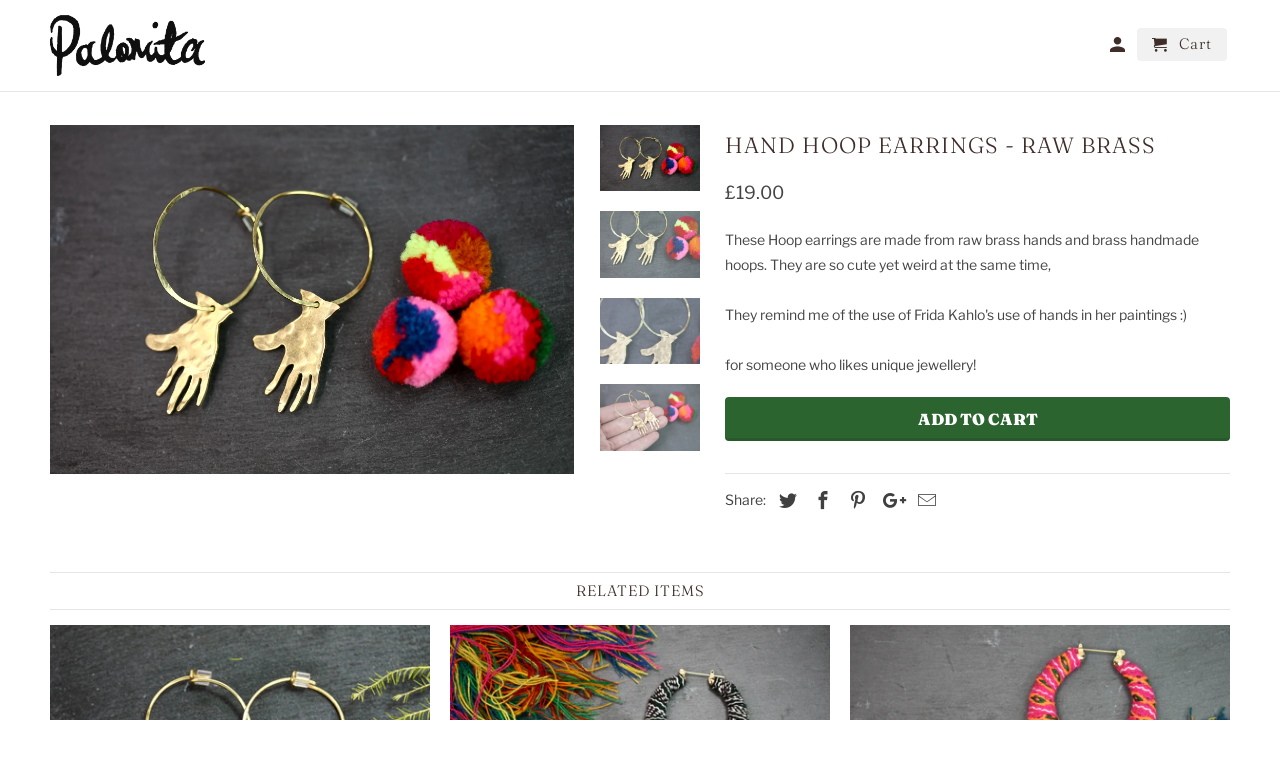

--- FILE ---
content_type: text/html; charset=utf-8
request_url: https://palomitajewellery.com/products/hand-hoop-earrings-raw-brass
body_size: 16830
content:
<!DOCTYPE html>
<html lang="en">
  <head>
    <meta charset="utf-8">
    <meta http-equiv="cleartype" content="on">
    <meta name="robots" content="index,follow">

    
    <title>Hand Hoop Earrings - Raw Brass - Palomita Jewellery</title>

    
      <meta name="description" content="These Hoop earrings are made from raw brass hands and brass handmade hoops. They are so cute yet weird at the same time,They remind me of the use of Frida Kahlo&#39;s use of hands in her paintings :) for someone who likes unique jewellery!" />
    

    

<meta name="author" content="Palomita Jewellery">
<meta property="og:url" content="https://palomitajewellery.com/products/hand-hoop-earrings-raw-brass">
<meta property="og:site_name" content="Palomita Jewellery">


  <meta property="og:type" content="product">
  <meta property="og:title" content="Hand Hoop Earrings - Raw Brass">
  
    <meta property="og:image" content="http://palomitajewellery.com/cdn/shop/products/EAC649A8-7F91-40CD-8830-622ABB26FE35_1_201_a_600x.jpg?v=1653388631">
    <meta property="og:image:secure_url" content="https://palomitajewellery.com/cdn/shop/products/EAC649A8-7F91-40CD-8830-622ABB26FE35_1_201_a_600x.jpg?v=1653388631">
    
  
    <meta property="og:image" content="http://palomitajewellery.com/cdn/shop/products/EA028CB3-0725-472E-A2A9-181F60149626_1_201_a_600x.jpg?v=1653388630">
    <meta property="og:image:secure_url" content="https://palomitajewellery.com/cdn/shop/products/EA028CB3-0725-472E-A2A9-181F60149626_1_201_a_600x.jpg?v=1653388630">
    
  
    <meta property="og:image" content="http://palomitajewellery.com/cdn/shop/products/89E63364-7A3C-406F-AE3D-E437305395AD_1_201_a_600x.jpg?v=1653388630">
    <meta property="og:image:secure_url" content="https://palomitajewellery.com/cdn/shop/products/89E63364-7A3C-406F-AE3D-E437305395AD_1_201_a_600x.jpg?v=1653388630">
    
  
  <meta property="og:price:amount" content="19.00">
  <meta property="og:price:currency" content="GBP">


  <meta property="og:description" content="These Hoop earrings are made from raw brass hands and brass handmade hoops. They are so cute yet weird at the same time,They remind me of the use of Frida Kahlo&#39;s use of hands in her paintings :) for someone who likes unique jewellery!">




<meta name="twitter:card" content="summary">

  <meta name="twitter:title" content="Hand Hoop Earrings - Raw Brass">
  <meta name="twitter:description" content="These Hoop earrings are made from raw brass hands and brass handmade hoops. They are so cute yet weird at the same time,They remind me of the use of Frida Kahlo&#39;s use of hands in her paintings :)  for someone who likes unique jewellery!">
  <meta name="twitter:image" content="https://palomitajewellery.com/cdn/shop/products/EAC649A8-7F91-40CD-8830-622ABB26FE35_1_201_a_240x.jpg?v=1653388631">
  <meta name="twitter:image:width" content="240">
  <meta name="twitter:image:height" content="240">



    
    

    <!-- Mobile Specific Metas -->
    <meta name="HandheldFriendly" content="True">
    <meta name="MobileOptimized" content="320">
    <meta name="viewport" content="width=device-width,initial-scale=1">
    <meta name="theme-color" content="#ffffff">

    <!-- Stylesheets for Retina 4.5.4 -->
    <link href="//palomitajewellery.com/cdn/shop/t/5/assets/styles.scss.css?v=15235439458891585041759260466" rel="stylesheet" type="text/css" media="all" />
    <!--[if lte IE 9]>
      <link href="//palomitajewellery.com/cdn/shop/t/5/assets/ie.css?v=16370617434440559491608468015" rel="stylesheet" type="text/css" media="all" />
    <![endif]-->

    
      <link rel="shortcut icon" type="image/x-icon" href="//palomitajewellery.com/cdn/shop/files/Palomita_32x32.png?v=1613714442">
    

    <link rel="canonical" href="https://palomitajewellery.com/products/hand-hoop-earrings-raw-brass" />

    

    <script src="//palomitajewellery.com/cdn/shop/t/5/assets/app.js?v=117361369124829062801608468015" type="text/javascript"></script>
    <script>window.performance && window.performance.mark && window.performance.mark('shopify.content_for_header.start');</script><meta id="shopify-digital-wallet" name="shopify-digital-wallet" content="/8427077696/digital_wallets/dialog">
<meta name="shopify-checkout-api-token" content="949b6bd2c61ed9242468ba9e13b20c98">
<meta id="in-context-paypal-metadata" data-shop-id="8427077696" data-venmo-supported="false" data-environment="production" data-locale="en_US" data-paypal-v4="true" data-currency="GBP">
<link rel="alternate" type="application/json+oembed" href="https://palomitajewellery.com/products/hand-hoop-earrings-raw-brass.oembed">
<script async="async" src="/checkouts/internal/preloads.js?locale=en-GB"></script>
<script id="shopify-features" type="application/json">{"accessToken":"949b6bd2c61ed9242468ba9e13b20c98","betas":["rich-media-storefront-analytics"],"domain":"palomitajewellery.com","predictiveSearch":true,"shopId":8427077696,"locale":"en"}</script>
<script>var Shopify = Shopify || {};
Shopify.shop = "palomita-jewellery.myshopify.com";
Shopify.locale = "en";
Shopify.currency = {"active":"GBP","rate":"1.0"};
Shopify.country = "GB";
Shopify.theme = {"name":"Under construction","id":83510558768,"schema_name":"Retina","schema_version":"4.5.4","theme_store_id":601,"role":"main"};
Shopify.theme.handle = "null";
Shopify.theme.style = {"id":null,"handle":null};
Shopify.cdnHost = "palomitajewellery.com/cdn";
Shopify.routes = Shopify.routes || {};
Shopify.routes.root = "/";</script>
<script type="module">!function(o){(o.Shopify=o.Shopify||{}).modules=!0}(window);</script>
<script>!function(o){function n(){var o=[];function n(){o.push(Array.prototype.slice.apply(arguments))}return n.q=o,n}var t=o.Shopify=o.Shopify||{};t.loadFeatures=n(),t.autoloadFeatures=n()}(window);</script>
<script id="shop-js-analytics" type="application/json">{"pageType":"product"}</script>
<script defer="defer" async type="module" src="//palomitajewellery.com/cdn/shopifycloud/shop-js/modules/v2/client.init-shop-cart-sync_BdyHc3Nr.en.esm.js"></script>
<script defer="defer" async type="module" src="//palomitajewellery.com/cdn/shopifycloud/shop-js/modules/v2/chunk.common_Daul8nwZ.esm.js"></script>
<script type="module">
  await import("//palomitajewellery.com/cdn/shopifycloud/shop-js/modules/v2/client.init-shop-cart-sync_BdyHc3Nr.en.esm.js");
await import("//palomitajewellery.com/cdn/shopifycloud/shop-js/modules/v2/chunk.common_Daul8nwZ.esm.js");

  window.Shopify.SignInWithShop?.initShopCartSync?.({"fedCMEnabled":true,"windoidEnabled":true});

</script>
<script>(function() {
  var isLoaded = false;
  function asyncLoad() {
    if (isLoaded) return;
    isLoaded = true;
    var urls = ["https:\/\/chimpstatic.com\/mcjs-connected\/js\/users\/1ef64c8baabd4d05a74c0bc60\/2dd7334bb7b81efd1f82d689b.js?shop=palomita-jewellery.myshopify.com","\/\/shopify.privy.com\/widget.js?shop=palomita-jewellery.myshopify.com"];
    for (var i = 0; i < urls.length; i++) {
      var s = document.createElement('script');
      s.type = 'text/javascript';
      s.async = true;
      s.src = urls[i];
      var x = document.getElementsByTagName('script')[0];
      x.parentNode.insertBefore(s, x);
    }
  };
  if(window.attachEvent) {
    window.attachEvent('onload', asyncLoad);
  } else {
    window.addEventListener('load', asyncLoad, false);
  }
})();</script>
<script id="__st">var __st={"a":8427077696,"offset":0,"reqid":"483a3194-74de-49fc-8f6a-afaac76abc55-1769002847","pageurl":"palomitajewellery.com\/products\/hand-hoop-earrings-raw-brass","u":"6a7258283492","p":"product","rtyp":"product","rid":6928893411376};</script>
<script>window.ShopifyPaypalV4VisibilityTracking = true;</script>
<script id="captcha-bootstrap">!function(){'use strict';const t='contact',e='account',n='new_comment',o=[[t,t],['blogs',n],['comments',n],[t,'customer']],c=[[e,'customer_login'],[e,'guest_login'],[e,'recover_customer_password'],[e,'create_customer']],r=t=>t.map((([t,e])=>`form[action*='/${t}']:not([data-nocaptcha='true']) input[name='form_type'][value='${e}']`)).join(','),a=t=>()=>t?[...document.querySelectorAll(t)].map((t=>t.form)):[];function s(){const t=[...o],e=r(t);return a(e)}const i='password',u='form_key',d=['recaptcha-v3-token','g-recaptcha-response','h-captcha-response',i],f=()=>{try{return window.sessionStorage}catch{return}},m='__shopify_v',_=t=>t.elements[u];function p(t,e,n=!1){try{const o=window.sessionStorage,c=JSON.parse(o.getItem(e)),{data:r}=function(t){const{data:e,action:n}=t;return t[m]||n?{data:e,action:n}:{data:t,action:n}}(c);for(const[e,n]of Object.entries(r))t.elements[e]&&(t.elements[e].value=n);n&&o.removeItem(e)}catch(o){console.error('form repopulation failed',{error:o})}}const l='form_type',E='cptcha';function T(t){t.dataset[E]=!0}const w=window,h=w.document,L='Shopify',v='ce_forms',y='captcha';let A=!1;((t,e)=>{const n=(g='f06e6c50-85a8-45c8-87d0-21a2b65856fe',I='https://cdn.shopify.com/shopifycloud/storefront-forms-hcaptcha/ce_storefront_forms_captcha_hcaptcha.v1.5.2.iife.js',D={infoText:'Protected by hCaptcha',privacyText:'Privacy',termsText:'Terms'},(t,e,n)=>{const o=w[L][v],c=o.bindForm;if(c)return c(t,g,e,D).then(n);var r;o.q.push([[t,g,e,D],n]),r=I,A||(h.body.append(Object.assign(h.createElement('script'),{id:'captcha-provider',async:!0,src:r})),A=!0)});var g,I,D;w[L]=w[L]||{},w[L][v]=w[L][v]||{},w[L][v].q=[],w[L][y]=w[L][y]||{},w[L][y].protect=function(t,e){n(t,void 0,e),T(t)},Object.freeze(w[L][y]),function(t,e,n,w,h,L){const[v,y,A,g]=function(t,e,n){const i=e?o:[],u=t?c:[],d=[...i,...u],f=r(d),m=r(i),_=r(d.filter((([t,e])=>n.includes(e))));return[a(f),a(m),a(_),s()]}(w,h,L),I=t=>{const e=t.target;return e instanceof HTMLFormElement?e:e&&e.form},D=t=>v().includes(t);t.addEventListener('submit',(t=>{const e=I(t);if(!e)return;const n=D(e)&&!e.dataset.hcaptchaBound&&!e.dataset.recaptchaBound,o=_(e),c=g().includes(e)&&(!o||!o.value);(n||c)&&t.preventDefault(),c&&!n&&(function(t){try{if(!f())return;!function(t){const e=f();if(!e)return;const n=_(t);if(!n)return;const o=n.value;o&&e.removeItem(o)}(t);const e=Array.from(Array(32),(()=>Math.random().toString(36)[2])).join('');!function(t,e){_(t)||t.append(Object.assign(document.createElement('input'),{type:'hidden',name:u})),t.elements[u].value=e}(t,e),function(t,e){const n=f();if(!n)return;const o=[...t.querySelectorAll(`input[type='${i}']`)].map((({name:t})=>t)),c=[...d,...o],r={};for(const[a,s]of new FormData(t).entries())c.includes(a)||(r[a]=s);n.setItem(e,JSON.stringify({[m]:1,action:t.action,data:r}))}(t,e)}catch(e){console.error('failed to persist form',e)}}(e),e.submit())}));const S=(t,e)=>{t&&!t.dataset[E]&&(n(t,e.some((e=>e===t))),T(t))};for(const o of['focusin','change'])t.addEventListener(o,(t=>{const e=I(t);D(e)&&S(e,y())}));const B=e.get('form_key'),M=e.get(l),P=B&&M;t.addEventListener('DOMContentLoaded',(()=>{const t=y();if(P)for(const e of t)e.elements[l].value===M&&p(e,B);[...new Set([...A(),...v().filter((t=>'true'===t.dataset.shopifyCaptcha))])].forEach((e=>S(e,t)))}))}(h,new URLSearchParams(w.location.search),n,t,e,['guest_login'])})(!0,!0)}();</script>
<script integrity="sha256-4kQ18oKyAcykRKYeNunJcIwy7WH5gtpwJnB7kiuLZ1E=" data-source-attribution="shopify.loadfeatures" defer="defer" src="//palomitajewellery.com/cdn/shopifycloud/storefront/assets/storefront/load_feature-a0a9edcb.js" crossorigin="anonymous"></script>
<script data-source-attribution="shopify.dynamic_checkout.dynamic.init">var Shopify=Shopify||{};Shopify.PaymentButton=Shopify.PaymentButton||{isStorefrontPortableWallets:!0,init:function(){window.Shopify.PaymentButton.init=function(){};var t=document.createElement("script");t.src="https://palomitajewellery.com/cdn/shopifycloud/portable-wallets/latest/portable-wallets.en.js",t.type="module",document.head.appendChild(t)}};
</script>
<script data-source-attribution="shopify.dynamic_checkout.buyer_consent">
  function portableWalletsHideBuyerConsent(e){var t=document.getElementById("shopify-buyer-consent"),n=document.getElementById("shopify-subscription-policy-button");t&&n&&(t.classList.add("hidden"),t.setAttribute("aria-hidden","true"),n.removeEventListener("click",e))}function portableWalletsShowBuyerConsent(e){var t=document.getElementById("shopify-buyer-consent"),n=document.getElementById("shopify-subscription-policy-button");t&&n&&(t.classList.remove("hidden"),t.removeAttribute("aria-hidden"),n.addEventListener("click",e))}window.Shopify?.PaymentButton&&(window.Shopify.PaymentButton.hideBuyerConsent=portableWalletsHideBuyerConsent,window.Shopify.PaymentButton.showBuyerConsent=portableWalletsShowBuyerConsent);
</script>
<script data-source-attribution="shopify.dynamic_checkout.cart.bootstrap">document.addEventListener("DOMContentLoaded",(function(){function t(){return document.querySelector("shopify-accelerated-checkout-cart, shopify-accelerated-checkout")}if(t())Shopify.PaymentButton.init();else{new MutationObserver((function(e,n){t()&&(Shopify.PaymentButton.init(),n.disconnect())})).observe(document.body,{childList:!0,subtree:!0})}}));
</script>
<link id="shopify-accelerated-checkout-styles" rel="stylesheet" media="screen" href="https://palomitajewellery.com/cdn/shopifycloud/portable-wallets/latest/accelerated-checkout-backwards-compat.css" crossorigin="anonymous">
<style id="shopify-accelerated-checkout-cart">
        #shopify-buyer-consent {
  margin-top: 1em;
  display: inline-block;
  width: 100%;
}

#shopify-buyer-consent.hidden {
  display: none;
}

#shopify-subscription-policy-button {
  background: none;
  border: none;
  padding: 0;
  text-decoration: underline;
  font-size: inherit;
  cursor: pointer;
}

#shopify-subscription-policy-button::before {
  box-shadow: none;
}

      </style>

<script>window.performance && window.performance.mark && window.performance.mark('shopify.content_for_header.end');</script>

    <noscript>
      <style>
        .lazyload--mirage+.transition-helper {
          display: none;
        }
        .image__fallback {
          width: 100vw;
          display: block !important;
          max-width: 100vw !important;
          margin-bottom: 0;
        }
        .no-js-only {
          display: inherit !important;
        }
        .icon-cart.cart-button {
          display: none;
        }
        .lazyload {
          opacity: 1;
          -webkit-filter: blur(0);
          filter: blur(0);
        }
        .animate_right,
        .animate_left,
        .animate_up,
        .animate_down {
          opacity: 1;
        }
        .flexslider .slides>li {
          display: block;
        }
        .product_section .product_form {
          opacity: 1;
        }
        .multi_select,
        form .select {
          display: block !important;
        }
        .swatch_options {
          display: none;
        }
        .primary_logo {
          display: block;
        }
      </style>
    </noscript>
    <meta name="google-site-verification" content="kR55q-msqXK4siox6r3i1YOxeX1JXPVQJFE82eacpy8" />
  <link href="https://monorail-edge.shopifysvc.com" rel="dns-prefetch">
<script>(function(){if ("sendBeacon" in navigator && "performance" in window) {try {var session_token_from_headers = performance.getEntriesByType('navigation')[0].serverTiming.find(x => x.name == '_s').description;} catch {var session_token_from_headers = undefined;}var session_cookie_matches = document.cookie.match(/_shopify_s=([^;]*)/);var session_token_from_cookie = session_cookie_matches && session_cookie_matches.length === 2 ? session_cookie_matches[1] : "";var session_token = session_token_from_headers || session_token_from_cookie || "";function handle_abandonment_event(e) {var entries = performance.getEntries().filter(function(entry) {return /monorail-edge.shopifysvc.com/.test(entry.name);});if (!window.abandonment_tracked && entries.length === 0) {window.abandonment_tracked = true;var currentMs = Date.now();var navigation_start = performance.timing.navigationStart;var payload = {shop_id: 8427077696,url: window.location.href,navigation_start,duration: currentMs - navigation_start,session_token,page_type: "product"};window.navigator.sendBeacon("https://monorail-edge.shopifysvc.com/v1/produce", JSON.stringify({schema_id: "online_store_buyer_site_abandonment/1.1",payload: payload,metadata: {event_created_at_ms: currentMs,event_sent_at_ms: currentMs}}));}}window.addEventListener('pagehide', handle_abandonment_event);}}());</script>
<script id="web-pixels-manager-setup">(function e(e,d,r,n,o){if(void 0===o&&(o={}),!Boolean(null===(a=null===(i=window.Shopify)||void 0===i?void 0:i.analytics)||void 0===a?void 0:a.replayQueue)){var i,a;window.Shopify=window.Shopify||{};var t=window.Shopify;t.analytics=t.analytics||{};var s=t.analytics;s.replayQueue=[],s.publish=function(e,d,r){return s.replayQueue.push([e,d,r]),!0};try{self.performance.mark("wpm:start")}catch(e){}var l=function(){var e={modern:/Edge?\/(1{2}[4-9]|1[2-9]\d|[2-9]\d{2}|\d{4,})\.\d+(\.\d+|)|Firefox\/(1{2}[4-9]|1[2-9]\d|[2-9]\d{2}|\d{4,})\.\d+(\.\d+|)|Chrom(ium|e)\/(9{2}|\d{3,})\.\d+(\.\d+|)|(Maci|X1{2}).+ Version\/(15\.\d+|(1[6-9]|[2-9]\d|\d{3,})\.\d+)([,.]\d+|)( \(\w+\)|)( Mobile\/\w+|) Safari\/|Chrome.+OPR\/(9{2}|\d{3,})\.\d+\.\d+|(CPU[ +]OS|iPhone[ +]OS|CPU[ +]iPhone|CPU IPhone OS|CPU iPad OS)[ +]+(15[._]\d+|(1[6-9]|[2-9]\d|\d{3,})[._]\d+)([._]\d+|)|Android:?[ /-](13[3-9]|1[4-9]\d|[2-9]\d{2}|\d{4,})(\.\d+|)(\.\d+|)|Android.+Firefox\/(13[5-9]|1[4-9]\d|[2-9]\d{2}|\d{4,})\.\d+(\.\d+|)|Android.+Chrom(ium|e)\/(13[3-9]|1[4-9]\d|[2-9]\d{2}|\d{4,})\.\d+(\.\d+|)|SamsungBrowser\/([2-9]\d|\d{3,})\.\d+/,legacy:/Edge?\/(1[6-9]|[2-9]\d|\d{3,})\.\d+(\.\d+|)|Firefox\/(5[4-9]|[6-9]\d|\d{3,})\.\d+(\.\d+|)|Chrom(ium|e)\/(5[1-9]|[6-9]\d|\d{3,})\.\d+(\.\d+|)([\d.]+$|.*Safari\/(?![\d.]+ Edge\/[\d.]+$))|(Maci|X1{2}).+ Version\/(10\.\d+|(1[1-9]|[2-9]\d|\d{3,})\.\d+)([,.]\d+|)( \(\w+\)|)( Mobile\/\w+|) Safari\/|Chrome.+OPR\/(3[89]|[4-9]\d|\d{3,})\.\d+\.\d+|(CPU[ +]OS|iPhone[ +]OS|CPU[ +]iPhone|CPU IPhone OS|CPU iPad OS)[ +]+(10[._]\d+|(1[1-9]|[2-9]\d|\d{3,})[._]\d+)([._]\d+|)|Android:?[ /-](13[3-9]|1[4-9]\d|[2-9]\d{2}|\d{4,})(\.\d+|)(\.\d+|)|Mobile Safari.+OPR\/([89]\d|\d{3,})\.\d+\.\d+|Android.+Firefox\/(13[5-9]|1[4-9]\d|[2-9]\d{2}|\d{4,})\.\d+(\.\d+|)|Android.+Chrom(ium|e)\/(13[3-9]|1[4-9]\d|[2-9]\d{2}|\d{4,})\.\d+(\.\d+|)|Android.+(UC? ?Browser|UCWEB|U3)[ /]?(15\.([5-9]|\d{2,})|(1[6-9]|[2-9]\d|\d{3,})\.\d+)\.\d+|SamsungBrowser\/(5\.\d+|([6-9]|\d{2,})\.\d+)|Android.+MQ{2}Browser\/(14(\.(9|\d{2,})|)|(1[5-9]|[2-9]\d|\d{3,})(\.\d+|))(\.\d+|)|K[Aa][Ii]OS\/(3\.\d+|([4-9]|\d{2,})\.\d+)(\.\d+|)/},d=e.modern,r=e.legacy,n=navigator.userAgent;return n.match(d)?"modern":n.match(r)?"legacy":"unknown"}(),u="modern"===l?"modern":"legacy",c=(null!=n?n:{modern:"",legacy:""})[u],f=function(e){return[e.baseUrl,"/wpm","/b",e.hashVersion,"modern"===e.buildTarget?"m":"l",".js"].join("")}({baseUrl:d,hashVersion:r,buildTarget:u}),m=function(e){var d=e.version,r=e.bundleTarget,n=e.surface,o=e.pageUrl,i=e.monorailEndpoint;return{emit:function(e){var a=e.status,t=e.errorMsg,s=(new Date).getTime(),l=JSON.stringify({metadata:{event_sent_at_ms:s},events:[{schema_id:"web_pixels_manager_load/3.1",payload:{version:d,bundle_target:r,page_url:o,status:a,surface:n,error_msg:t},metadata:{event_created_at_ms:s}}]});if(!i)return console&&console.warn&&console.warn("[Web Pixels Manager] No Monorail endpoint provided, skipping logging."),!1;try{return self.navigator.sendBeacon.bind(self.navigator)(i,l)}catch(e){}var u=new XMLHttpRequest;try{return u.open("POST",i,!0),u.setRequestHeader("Content-Type","text/plain"),u.send(l),!0}catch(e){return console&&console.warn&&console.warn("[Web Pixels Manager] Got an unhandled error while logging to Monorail."),!1}}}}({version:r,bundleTarget:l,surface:e.surface,pageUrl:self.location.href,monorailEndpoint:e.monorailEndpoint});try{o.browserTarget=l,function(e){var d=e.src,r=e.async,n=void 0===r||r,o=e.onload,i=e.onerror,a=e.sri,t=e.scriptDataAttributes,s=void 0===t?{}:t,l=document.createElement("script"),u=document.querySelector("head"),c=document.querySelector("body");if(l.async=n,l.src=d,a&&(l.integrity=a,l.crossOrigin="anonymous"),s)for(var f in s)if(Object.prototype.hasOwnProperty.call(s,f))try{l.dataset[f]=s[f]}catch(e){}if(o&&l.addEventListener("load",o),i&&l.addEventListener("error",i),u)u.appendChild(l);else{if(!c)throw new Error("Did not find a head or body element to append the script");c.appendChild(l)}}({src:f,async:!0,onload:function(){if(!function(){var e,d;return Boolean(null===(d=null===(e=window.Shopify)||void 0===e?void 0:e.analytics)||void 0===d?void 0:d.initialized)}()){var d=window.webPixelsManager.init(e)||void 0;if(d){var r=window.Shopify.analytics;r.replayQueue.forEach((function(e){var r=e[0],n=e[1],o=e[2];d.publishCustomEvent(r,n,o)})),r.replayQueue=[],r.publish=d.publishCustomEvent,r.visitor=d.visitor,r.initialized=!0}}},onerror:function(){return m.emit({status:"failed",errorMsg:"".concat(f," has failed to load")})},sri:function(e){var d=/^sha384-[A-Za-z0-9+/=]+$/;return"string"==typeof e&&d.test(e)}(c)?c:"",scriptDataAttributes:o}),m.emit({status:"loading"})}catch(e){m.emit({status:"failed",errorMsg:(null==e?void 0:e.message)||"Unknown error"})}}})({shopId: 8427077696,storefrontBaseUrl: "https://palomitajewellery.com",extensionsBaseUrl: "https://extensions.shopifycdn.com/cdn/shopifycloud/web-pixels-manager",monorailEndpoint: "https://monorail-edge.shopifysvc.com/unstable/produce_batch",surface: "storefront-renderer",enabledBetaFlags: ["2dca8a86"],webPixelsConfigList: [{"id":"shopify-app-pixel","configuration":"{}","eventPayloadVersion":"v1","runtimeContext":"STRICT","scriptVersion":"0450","apiClientId":"shopify-pixel","type":"APP","privacyPurposes":["ANALYTICS","MARKETING"]},{"id":"shopify-custom-pixel","eventPayloadVersion":"v1","runtimeContext":"LAX","scriptVersion":"0450","apiClientId":"shopify-pixel","type":"CUSTOM","privacyPurposes":["ANALYTICS","MARKETING"]}],isMerchantRequest: false,initData: {"shop":{"name":"Palomita Jewellery","paymentSettings":{"currencyCode":"GBP"},"myshopifyDomain":"palomita-jewellery.myshopify.com","countryCode":"GB","storefrontUrl":"https:\/\/palomitajewellery.com"},"customer":null,"cart":null,"checkout":null,"productVariants":[{"price":{"amount":19.0,"currencyCode":"GBP"},"product":{"title":"Hand Hoop Earrings - Raw Brass","vendor":"Palomita Jewellery","id":"6928893411376","untranslatedTitle":"Hand Hoop Earrings - Raw Brass","url":"\/products\/hand-hoop-earrings-raw-brass","type":""},"id":"40241700012080","image":{"src":"\/\/palomitajewellery.com\/cdn\/shop\/products\/EAC649A8-7F91-40CD-8830-622ABB26FE35_1_201_a.jpg?v=1653388631"},"sku":"14.b","title":"Default Title","untranslatedTitle":"Default Title"}],"purchasingCompany":null},},"https://palomitajewellery.com/cdn","fcfee988w5aeb613cpc8e4bc33m6693e112",{"modern":"","legacy":""},{"shopId":"8427077696","storefrontBaseUrl":"https:\/\/palomitajewellery.com","extensionBaseUrl":"https:\/\/extensions.shopifycdn.com\/cdn\/shopifycloud\/web-pixels-manager","surface":"storefront-renderer","enabledBetaFlags":"[\"2dca8a86\"]","isMerchantRequest":"false","hashVersion":"fcfee988w5aeb613cpc8e4bc33m6693e112","publish":"custom","events":"[[\"page_viewed\",{}],[\"product_viewed\",{\"productVariant\":{\"price\":{\"amount\":19.0,\"currencyCode\":\"GBP\"},\"product\":{\"title\":\"Hand Hoop Earrings - Raw Brass\",\"vendor\":\"Palomita Jewellery\",\"id\":\"6928893411376\",\"untranslatedTitle\":\"Hand Hoop Earrings - Raw Brass\",\"url\":\"\/products\/hand-hoop-earrings-raw-brass\",\"type\":\"\"},\"id\":\"40241700012080\",\"image\":{\"src\":\"\/\/palomitajewellery.com\/cdn\/shop\/products\/EAC649A8-7F91-40CD-8830-622ABB26FE35_1_201_a.jpg?v=1653388631\"},\"sku\":\"14.b\",\"title\":\"Default Title\",\"untranslatedTitle\":\"Default Title\"}}]]"});</script><script>
  window.ShopifyAnalytics = window.ShopifyAnalytics || {};
  window.ShopifyAnalytics.meta = window.ShopifyAnalytics.meta || {};
  window.ShopifyAnalytics.meta.currency = 'GBP';
  var meta = {"product":{"id":6928893411376,"gid":"gid:\/\/shopify\/Product\/6928893411376","vendor":"Palomita Jewellery","type":"","handle":"hand-hoop-earrings-raw-brass","variants":[{"id":40241700012080,"price":1900,"name":"Hand Hoop Earrings - Raw Brass","public_title":null,"sku":"14.b"}],"remote":false},"page":{"pageType":"product","resourceType":"product","resourceId":6928893411376,"requestId":"483a3194-74de-49fc-8f6a-afaac76abc55-1769002847"}};
  for (var attr in meta) {
    window.ShopifyAnalytics.meta[attr] = meta[attr];
  }
</script>
<script class="analytics">
  (function () {
    var customDocumentWrite = function(content) {
      var jquery = null;

      if (window.jQuery) {
        jquery = window.jQuery;
      } else if (window.Checkout && window.Checkout.$) {
        jquery = window.Checkout.$;
      }

      if (jquery) {
        jquery('body').append(content);
      }
    };

    var hasLoggedConversion = function(token) {
      if (token) {
        return document.cookie.indexOf('loggedConversion=' + token) !== -1;
      }
      return false;
    }

    var setCookieIfConversion = function(token) {
      if (token) {
        var twoMonthsFromNow = new Date(Date.now());
        twoMonthsFromNow.setMonth(twoMonthsFromNow.getMonth() + 2);

        document.cookie = 'loggedConversion=' + token + '; expires=' + twoMonthsFromNow;
      }
    }

    var trekkie = window.ShopifyAnalytics.lib = window.trekkie = window.trekkie || [];
    if (trekkie.integrations) {
      return;
    }
    trekkie.methods = [
      'identify',
      'page',
      'ready',
      'track',
      'trackForm',
      'trackLink'
    ];
    trekkie.factory = function(method) {
      return function() {
        var args = Array.prototype.slice.call(arguments);
        args.unshift(method);
        trekkie.push(args);
        return trekkie;
      };
    };
    for (var i = 0; i < trekkie.methods.length; i++) {
      var key = trekkie.methods[i];
      trekkie[key] = trekkie.factory(key);
    }
    trekkie.load = function(config) {
      trekkie.config = config || {};
      trekkie.config.initialDocumentCookie = document.cookie;
      var first = document.getElementsByTagName('script')[0];
      var script = document.createElement('script');
      script.type = 'text/javascript';
      script.onerror = function(e) {
        var scriptFallback = document.createElement('script');
        scriptFallback.type = 'text/javascript';
        scriptFallback.onerror = function(error) {
                var Monorail = {
      produce: function produce(monorailDomain, schemaId, payload) {
        var currentMs = new Date().getTime();
        var event = {
          schema_id: schemaId,
          payload: payload,
          metadata: {
            event_created_at_ms: currentMs,
            event_sent_at_ms: currentMs
          }
        };
        return Monorail.sendRequest("https://" + monorailDomain + "/v1/produce", JSON.stringify(event));
      },
      sendRequest: function sendRequest(endpointUrl, payload) {
        // Try the sendBeacon API
        if (window && window.navigator && typeof window.navigator.sendBeacon === 'function' && typeof window.Blob === 'function' && !Monorail.isIos12()) {
          var blobData = new window.Blob([payload], {
            type: 'text/plain'
          });

          if (window.navigator.sendBeacon(endpointUrl, blobData)) {
            return true;
          } // sendBeacon was not successful

        } // XHR beacon

        var xhr = new XMLHttpRequest();

        try {
          xhr.open('POST', endpointUrl);
          xhr.setRequestHeader('Content-Type', 'text/plain');
          xhr.send(payload);
        } catch (e) {
          console.log(e);
        }

        return false;
      },
      isIos12: function isIos12() {
        return window.navigator.userAgent.lastIndexOf('iPhone; CPU iPhone OS 12_') !== -1 || window.navigator.userAgent.lastIndexOf('iPad; CPU OS 12_') !== -1;
      }
    };
    Monorail.produce('monorail-edge.shopifysvc.com',
      'trekkie_storefront_load_errors/1.1',
      {shop_id: 8427077696,
      theme_id: 83510558768,
      app_name: "storefront",
      context_url: window.location.href,
      source_url: "//palomitajewellery.com/cdn/s/trekkie.storefront.cd680fe47e6c39ca5d5df5f0a32d569bc48c0f27.min.js"});

        };
        scriptFallback.async = true;
        scriptFallback.src = '//palomitajewellery.com/cdn/s/trekkie.storefront.cd680fe47e6c39ca5d5df5f0a32d569bc48c0f27.min.js';
        first.parentNode.insertBefore(scriptFallback, first);
      };
      script.async = true;
      script.src = '//palomitajewellery.com/cdn/s/trekkie.storefront.cd680fe47e6c39ca5d5df5f0a32d569bc48c0f27.min.js';
      first.parentNode.insertBefore(script, first);
    };
    trekkie.load(
      {"Trekkie":{"appName":"storefront","development":false,"defaultAttributes":{"shopId":8427077696,"isMerchantRequest":null,"themeId":83510558768,"themeCityHash":"13497653977568876367","contentLanguage":"en","currency":"GBP","eventMetadataId":"cf83e223-dfbf-4881-992d-4da56d2c7aae"},"isServerSideCookieWritingEnabled":true,"monorailRegion":"shop_domain","enabledBetaFlags":["65f19447"]},"Session Attribution":{},"S2S":{"facebookCapiEnabled":false,"source":"trekkie-storefront-renderer","apiClientId":580111}}
    );

    var loaded = false;
    trekkie.ready(function() {
      if (loaded) return;
      loaded = true;

      window.ShopifyAnalytics.lib = window.trekkie;

      var originalDocumentWrite = document.write;
      document.write = customDocumentWrite;
      try { window.ShopifyAnalytics.merchantGoogleAnalytics.call(this); } catch(error) {};
      document.write = originalDocumentWrite;

      window.ShopifyAnalytics.lib.page(null,{"pageType":"product","resourceType":"product","resourceId":6928893411376,"requestId":"483a3194-74de-49fc-8f6a-afaac76abc55-1769002847","shopifyEmitted":true});

      var match = window.location.pathname.match(/checkouts\/(.+)\/(thank_you|post_purchase)/)
      var token = match? match[1]: undefined;
      if (!hasLoggedConversion(token)) {
        setCookieIfConversion(token);
        window.ShopifyAnalytics.lib.track("Viewed Product",{"currency":"GBP","variantId":40241700012080,"productId":6928893411376,"productGid":"gid:\/\/shopify\/Product\/6928893411376","name":"Hand Hoop Earrings - Raw Brass","price":"19.00","sku":"14.b","brand":"Palomita Jewellery","variant":null,"category":"","nonInteraction":true,"remote":false},undefined,undefined,{"shopifyEmitted":true});
      window.ShopifyAnalytics.lib.track("monorail:\/\/trekkie_storefront_viewed_product\/1.1",{"currency":"GBP","variantId":40241700012080,"productId":6928893411376,"productGid":"gid:\/\/shopify\/Product\/6928893411376","name":"Hand Hoop Earrings - Raw Brass","price":"19.00","sku":"14.b","brand":"Palomita Jewellery","variant":null,"category":"","nonInteraction":true,"remote":false,"referer":"https:\/\/palomitajewellery.com\/products\/hand-hoop-earrings-raw-brass"});
      }
    });


        var eventsListenerScript = document.createElement('script');
        eventsListenerScript.async = true;
        eventsListenerScript.src = "//palomitajewellery.com/cdn/shopifycloud/storefront/assets/shop_events_listener-3da45d37.js";
        document.getElementsByTagName('head')[0].appendChild(eventsListenerScript);

})();</script>
<script
  defer
  src="https://palomitajewellery.com/cdn/shopifycloud/perf-kit/shopify-perf-kit-3.0.4.min.js"
  data-application="storefront-renderer"
  data-shop-id="8427077696"
  data-render-region="gcp-us-central1"
  data-page-type="product"
  data-theme-instance-id="83510558768"
  data-theme-name="Retina"
  data-theme-version="4.5.4"
  data-monorail-region="shop_domain"
  data-resource-timing-sampling-rate="10"
  data-shs="true"
  data-shs-beacon="true"
  data-shs-export-with-fetch="true"
  data-shs-logs-sample-rate="1"
  data-shs-beacon-endpoint="https://palomitajewellery.com/api/collect"
></script>
</head>
  
  <body class="product "
    data-money-format="£{{amount}}">
    <div id="content_wrapper">

      <div id="shopify-section-header" class="shopify-section header-section">

<div id="header" class="mobile-header mobile-sticky-header--true" data-search-enabled="false">
  <a href="#nav" class="icon-menu" aria-haspopup="true" aria-label="Menu" role="nav"><span>Menu</span></a>
  
  <a href="#cart" class="icon-cart cart-button right"><span>0</span></a>
</div>

  <div class="container mobile_logo logo-below">
    <div class="logo">
      <a href="https://palomitajewellery.com" title="Palomita Jewellery">
        
          <img src="//palomitajewellery.com/cdn/shop/files/Palomita_ae587457-7e8a-4c7e-be8e-b11b652fd3ab_280x@2x.png?v=1613714442" alt="Palomita Jewellery" />
        
      </a>
    </div>
  </div>


<div class="hidden">
  <div id="nav">
    <ul>
      
      
        
          <li>
            <a href="/account/login" id="customer_login_link">My Account</a>
          </li>
        
      
      
    </ul>
  </div>

  <form action="/checkout" method="post" id="cart">
    <ul data-money-format="£{{amount}}" data-shop-currency="GBP" data-shop-name="Palomita Jewellery">
      <li class="mm-subtitle"><a class="mm-subclose continue" href="#cart">Continue Shopping</a></li>

      
        <li class="mm-label empty_cart"><a href="/cart">Your Cart is Empty</a></li>
      
    </ul>
  </form>
</div>



<div class="header default-header mm-fixed-top Fixed behind-menu--false header_bar  transparent-header--true">

  

  <div class="container">
    <div class="four columns logo" >
      <a href="https://palomitajewellery.com" title="Palomita Jewellery">
        
          <img src="//palomitajewellery.com/cdn/shop/files/Palomita_ae587457-7e8a-4c7e-be8e-b11b652fd3ab_280x@2x.png?v=1613714442" alt="Palomita Jewellery" class="primary_logo" />

          
        
      </a>
    </div>

    <div class="twelve columns nav mobile_hidden">
      <ul class="menu" role="navigation">
        
        

        

        
          <li>
            <a href="/account" title="My Account " class="icon-account"></a>
          </li>
        
        
        
        <li>
          <a href="#cart" class="icon-cart cart-button"> <span>Cart</span></a>
          <a href="#cart" class="icon-cart cart-button no-js-only"> <span>Cart</span></a>
        </li>
      </ul>
    </div>
  </div>
</div>
<div class="shadow-header"></div>

<style>
  .main_content_area {
    padding: 120px 0 0 0;
  }

  .logo a {
    display: block;
    max-width: 155px;
    padding-top: 0px;
  }

  
    .nav ul.menu {
      padding-top: 13px;
    }
  

  
    .mm-search { display: none; }
    #nav .mm-search ~ .mm-listview {
      padding-top: 0;
    }
  

  @media only screen and (max-width: 767px) {
    .main_content_area {
      padding-top: 20px;
      
    }
  }

  .header .promo_banner,
  .promo_banner_mobile {
    background-color: #212121;
  }
  .header .promo_banner p,
  .promo_banner_mobile p {
    color: #ffffff;
  }
  .header .promo_banner a,
  .header .promo_banner a:hover,
  .promo_banner_mobile a,
  .promo_banner_mobile a:hover {
    color: #ffffff;
  }

  .header .promo_banner .icon-close,
  .promo_banner .icon-close,
  .promo_banner_mobile .icon-close {
    color: #ffffff;
  }

  

.shopify-challenge__container {
  padding: 120px 0 0 0;
}

</style>


</div>

      

<div id="shopify-section-product-template" class="shopify-section product-template-section"><div class="main_content_area content container">
  <div class="sixteen columns">
    <div class="clearfix breadcrumb">
      <div class="right mobile_hidden">
        

        
      </div>

      
    </div>
  </div>

  
  

  
    <div class="sixteen columns">
      <div class="product-6928893411376">
  

  <div class="section product_section clearfix thumbnail_position--right-thumbnails  product_slideshow_animation--zoom product_images_position--left"
       data-thumbnail="right-thumbnails"
       data-slideshow-animation="zoom"
       data-slideshow-speed="6"
       itemscope itemtype="http://schema.org/Product">

     
       <div class="nine columns alpha">
         

<div class="flexslider product_gallery product-6928893411376-gallery product_slider">
  <ul class="slides">
    
      

      <li data-thumb="//palomitajewellery.com/cdn/shop/products/EAC649A8-7F91-40CD-8830-622ABB26FE35_1_201_a_300x.jpg?v=1653388631" data-title="Hand Hoop Earrings - Raw Brass">
        
          <a href="//palomitajewellery.com/cdn/shop/products/EAC649A8-7F91-40CD-8830-622ABB26FE35_1_201_a_2048x.jpg?v=1653388631" class="fancybox" rel="group" data-fancybox-group="6928893411376" title="Hand Hoop Earrings - Raw Brass">
            <div class="image__container" style=" max-width:4272px; ">
              <img  src="//palomitajewellery.com/cdn/shop/products/EAC649A8-7F91-40CD-8830-622ABB26FE35_1_201_a_300x.jpg?v=1653388631"
                    alt="Hand Hoop Earrings - Raw Brass"
                    class="lazyload lazyload--mirage featured_image"
                    style=" max-width:4272px;"
                    data-image-id="29900871925808"
                    data-index="0"
                    data-cloudzoom="zoomImage: '//palomitajewellery.com/cdn/shop/products/EAC649A8-7F91-40CD-8830-622ABB26FE35_1_201_a_2048x.jpg?v=1653388631', tintColor: '#ffffff', zoomPosition: 'inside', zoomOffsetX: 0, touchStartDelay: 250, lazyLoadZoom: true"
                    data-sizes="auto"
                    data-src="//palomitajewellery.com/cdn/shop/products/EAC649A8-7F91-40CD-8830-622ABB26FE35_1_201_a_2048x.jpg?v=1653388631"
                    data-srcset=" //palomitajewellery.com/cdn/shop/products/EAC649A8-7F91-40CD-8830-622ABB26FE35_1_201_a_2048x.jpg?v=1653388631 2048w,
                                  //palomitajewellery.com/cdn/shop/products/EAC649A8-7F91-40CD-8830-622ABB26FE35_1_201_a_1600x.jpg?v=1653388631 1600w,
                                  //palomitajewellery.com/cdn/shop/products/EAC649A8-7F91-40CD-8830-622ABB26FE35_1_201_a_1200x.jpg?v=1653388631 1200w,
                                  //palomitajewellery.com/cdn/shop/products/EAC649A8-7F91-40CD-8830-622ABB26FE35_1_201_a_1000x.jpg?v=1653388631 1000w,
                                  //palomitajewellery.com/cdn/shop/products/EAC649A8-7F91-40CD-8830-622ABB26FE35_1_201_a_800x.jpg?v=1653388631 800w,
                                  //palomitajewellery.com/cdn/shop/products/EAC649A8-7F91-40CD-8830-622ABB26FE35_1_201_a_600x.jpg?v=1653388631 600w,
                                  //palomitajewellery.com/cdn/shop/products/EAC649A8-7F91-40CD-8830-622ABB26FE35_1_201_a_400x.jpg?v=1653388631 400w"
                  />
                <div class="transition-helper">
                </div>
            </div>
          </a>
        
      </li>
    
      

      <li data-thumb="//palomitajewellery.com/cdn/shop/products/EA028CB3-0725-472E-A2A9-181F60149626_1_201_a_300x.jpg?v=1653388630" data-title="Hand Hoop Earrings - Raw Brass">
        
          <a href="//palomitajewellery.com/cdn/shop/products/EA028CB3-0725-472E-A2A9-181F60149626_1_201_a_2048x.jpg?v=1653388630" class="fancybox" rel="group" data-fancybox-group="6928893411376" title="Hand Hoop Earrings - Raw Brass">
            <div class="image__container" style=" max-width:4272px; ">
              <img  src="//palomitajewellery.com/cdn/shop/products/EA028CB3-0725-472E-A2A9-181F60149626_1_201_a_300x.jpg?v=1653388630"
                    alt="Hand Hoop Earrings - Raw Brass"
                    class="lazyload lazyload--mirage "
                    style=" max-width:4272px;"
                    data-image-id="29900871893040"
                    data-index="1"
                    data-cloudzoom="zoomImage: '//palomitajewellery.com/cdn/shop/products/EA028CB3-0725-472E-A2A9-181F60149626_1_201_a_2048x.jpg?v=1653388630', tintColor: '#ffffff', zoomPosition: 'inside', zoomOffsetX: 0, touchStartDelay: 250, lazyLoadZoom: true"
                    data-sizes="auto"
                    data-src="//palomitajewellery.com/cdn/shop/products/EA028CB3-0725-472E-A2A9-181F60149626_1_201_a_2048x.jpg?v=1653388630"
                    data-srcset=" //palomitajewellery.com/cdn/shop/products/EA028CB3-0725-472E-A2A9-181F60149626_1_201_a_2048x.jpg?v=1653388630 2048w,
                                  //palomitajewellery.com/cdn/shop/products/EA028CB3-0725-472E-A2A9-181F60149626_1_201_a_1600x.jpg?v=1653388630 1600w,
                                  //palomitajewellery.com/cdn/shop/products/EA028CB3-0725-472E-A2A9-181F60149626_1_201_a_1200x.jpg?v=1653388630 1200w,
                                  //palomitajewellery.com/cdn/shop/products/EA028CB3-0725-472E-A2A9-181F60149626_1_201_a_1000x.jpg?v=1653388630 1000w,
                                  //palomitajewellery.com/cdn/shop/products/EA028CB3-0725-472E-A2A9-181F60149626_1_201_a_800x.jpg?v=1653388630 800w,
                                  //palomitajewellery.com/cdn/shop/products/EA028CB3-0725-472E-A2A9-181F60149626_1_201_a_600x.jpg?v=1653388630 600w,
                                  //palomitajewellery.com/cdn/shop/products/EA028CB3-0725-472E-A2A9-181F60149626_1_201_a_400x.jpg?v=1653388630 400w"
                  />
                <div class="transition-helper">
                </div>
            </div>
          </a>
        
      </li>
    
      

      <li data-thumb="//palomitajewellery.com/cdn/shop/products/89E63364-7A3C-406F-AE3D-E437305395AD_1_201_a_300x.jpg?v=1653388630" data-title="Hand Hoop Earrings - Raw Brass">
        
          <a href="//palomitajewellery.com/cdn/shop/products/89E63364-7A3C-406F-AE3D-E437305395AD_1_201_a_2048x.jpg?v=1653388630" class="fancybox" rel="group" data-fancybox-group="6928893411376" title="Hand Hoop Earrings - Raw Brass">
            <div class="image__container" style=" max-width:4272px; ">
              <img  src="//palomitajewellery.com/cdn/shop/products/89E63364-7A3C-406F-AE3D-E437305395AD_1_201_a_300x.jpg?v=1653388630"
                    alt="Hand Hoop Earrings - Raw Brass"
                    class="lazyload lazyload--mirage "
                    style=" max-width:4272px;"
                    data-image-id="29900871794736"
                    data-index="2"
                    data-cloudzoom="zoomImage: '//palomitajewellery.com/cdn/shop/products/89E63364-7A3C-406F-AE3D-E437305395AD_1_201_a_2048x.jpg?v=1653388630', tintColor: '#ffffff', zoomPosition: 'inside', zoomOffsetX: 0, touchStartDelay: 250, lazyLoadZoom: true"
                    data-sizes="auto"
                    data-src="//palomitajewellery.com/cdn/shop/products/89E63364-7A3C-406F-AE3D-E437305395AD_1_201_a_2048x.jpg?v=1653388630"
                    data-srcset=" //palomitajewellery.com/cdn/shop/products/89E63364-7A3C-406F-AE3D-E437305395AD_1_201_a_2048x.jpg?v=1653388630 2048w,
                                  //palomitajewellery.com/cdn/shop/products/89E63364-7A3C-406F-AE3D-E437305395AD_1_201_a_1600x.jpg?v=1653388630 1600w,
                                  //palomitajewellery.com/cdn/shop/products/89E63364-7A3C-406F-AE3D-E437305395AD_1_201_a_1200x.jpg?v=1653388630 1200w,
                                  //palomitajewellery.com/cdn/shop/products/89E63364-7A3C-406F-AE3D-E437305395AD_1_201_a_1000x.jpg?v=1653388630 1000w,
                                  //palomitajewellery.com/cdn/shop/products/89E63364-7A3C-406F-AE3D-E437305395AD_1_201_a_800x.jpg?v=1653388630 800w,
                                  //palomitajewellery.com/cdn/shop/products/89E63364-7A3C-406F-AE3D-E437305395AD_1_201_a_600x.jpg?v=1653388630 600w,
                                  //palomitajewellery.com/cdn/shop/products/89E63364-7A3C-406F-AE3D-E437305395AD_1_201_a_400x.jpg?v=1653388630 400w"
                  />
                <div class="transition-helper">
                </div>
            </div>
          </a>
        
      </li>
    
      

      <li data-thumb="//palomitajewellery.com/cdn/shop/products/BD59F260-68AB-4AB8-8A75-B32E747705C6_1_201_a_300x.jpg?v=1653388630" data-title="Hand Hoop Earrings - Raw Brass">
        
          <a href="//palomitajewellery.com/cdn/shop/products/BD59F260-68AB-4AB8-8A75-B32E747705C6_1_201_a_2048x.jpg?v=1653388630" class="fancybox" rel="group" data-fancybox-group="6928893411376" title="Hand Hoop Earrings - Raw Brass">
            <div class="image__container" style=" max-width:4272px; ">
              <img  src="//palomitajewellery.com/cdn/shop/products/BD59F260-68AB-4AB8-8A75-B32E747705C6_1_201_a_300x.jpg?v=1653388630"
                    alt="Hand Hoop Earrings - Raw Brass"
                    class="lazyload lazyload--mirage "
                    style=" max-width:4272px;"
                    data-image-id="29900871729200"
                    data-index="3"
                    data-cloudzoom="zoomImage: '//palomitajewellery.com/cdn/shop/products/BD59F260-68AB-4AB8-8A75-B32E747705C6_1_201_a_2048x.jpg?v=1653388630', tintColor: '#ffffff', zoomPosition: 'inside', zoomOffsetX: 0, touchStartDelay: 250, lazyLoadZoom: true"
                    data-sizes="auto"
                    data-src="//palomitajewellery.com/cdn/shop/products/BD59F260-68AB-4AB8-8A75-B32E747705C6_1_201_a_2048x.jpg?v=1653388630"
                    data-srcset=" //palomitajewellery.com/cdn/shop/products/BD59F260-68AB-4AB8-8A75-B32E747705C6_1_201_a_2048x.jpg?v=1653388630 2048w,
                                  //palomitajewellery.com/cdn/shop/products/BD59F260-68AB-4AB8-8A75-B32E747705C6_1_201_a_1600x.jpg?v=1653388630 1600w,
                                  //palomitajewellery.com/cdn/shop/products/BD59F260-68AB-4AB8-8A75-B32E747705C6_1_201_a_1200x.jpg?v=1653388630 1200w,
                                  //palomitajewellery.com/cdn/shop/products/BD59F260-68AB-4AB8-8A75-B32E747705C6_1_201_a_1000x.jpg?v=1653388630 1000w,
                                  //palomitajewellery.com/cdn/shop/products/BD59F260-68AB-4AB8-8A75-B32E747705C6_1_201_a_800x.jpg?v=1653388630 800w,
                                  //palomitajewellery.com/cdn/shop/products/BD59F260-68AB-4AB8-8A75-B32E747705C6_1_201_a_600x.jpg?v=1653388630 600w,
                                  //palomitajewellery.com/cdn/shop/products/BD59F260-68AB-4AB8-8A75-B32E747705C6_1_201_a_400x.jpg?v=1653388630 400w"
                  />
                <div class="transition-helper">
                </div>
            </div>
          </a>
        
      </li>
    
  </ul>
</div>
        </div>
     

     <div class="seven columns omega">

      
      
      <h1 class="product_name" itemprop="name">Hand Hoop Earrings - Raw Brass</h1>

      

       

      

      
        <p class="modal_price" itemprop="offers" itemscope itemtype="http://schema.org/Offer">
          <meta itemprop="priceCurrency" content="GBP" />
          <meta itemprop="seller" content="Palomita Jewellery" />
          <link itemprop="availability" href="http://schema.org/InStock">
          <meta itemprop="itemCondition" itemtype="http://schema.org/OfferItemCondition" content="http://schema.org/NewCondition"/>
          
          <span class="sold_out"></span>
          <span itemprop="price" content="19.00" class="">
            <span class="current_price ">
              
                <span class="money">£19.00</span>
              
            </span>
          </span>
          <span class="was_price">
            
          </span>
        </p>

        
  <div class="notify_form notify-form-6928893411376" id="notify-form-6928893411376" style="display:none">
    <p class="message"></p>
    <form method="post" action="/contact#notify_me" id="notify_me" accept-charset="UTF-8" class="contact-form"><input type="hidden" name="form_type" value="contact" /><input type="hidden" name="utf8" value="✓" />
      
        <p>
          
            <label for="contact[email]"><p>Notify me when this product is available:</p></label>
            <input required type="email" class="notify_email" name="contact[email]" id="contact[email]" placeholder="Enter your email address..." value="" />
          

          <input type="hidden" name="challenge" value="false" />
          <input type="hidden" name="contact[body]" class="notify_form_message" data-body="Please notify me when Hand Hoop Earrings - Raw Brass becomes available - https://palomitajewellery.com/products/hand-hoop-earrings-raw-brass" value="Please notify me when Hand Hoop Earrings - Raw Brass becomes available - https://palomitajewellery.com/products/hand-hoop-earrings-raw-brass" />
          <input class="action_button" type="submit" value="Send" style="margin-bottom:0px" />
        </p>
      
    </form>
  </div>

      

      
        
         <div class="description" itemprop="description">
           These Hoop earrings are made from raw brass hands and brass handmade hoops. They are so cute yet weird at the same time,<br data-mce-fragment="1"><br data-mce-fragment="1">They remind me of the use of Frida Kahlo's use of hands in her paintings :) <br data-mce-fragment="1"><br data-mce-fragment="1"> for someone who likes unique jewellery!
         </div>
       
      

      
        

  

  
  


<div class="clearfix product_form init
      "
      id="product-form-6928893411376product-template"
      data-money-format="£{{amount}}"
      data-shop-currency="GBP"
      data-select-id="product-select-6928893411376productproduct-template"
      data-enable-state="true"
      data-product="{&quot;id&quot;:6928893411376,&quot;title&quot;:&quot;Hand Hoop Earrings - Raw Brass&quot;,&quot;handle&quot;:&quot;hand-hoop-earrings-raw-brass&quot;,&quot;description&quot;:&quot;These Hoop earrings are made from raw brass hands and brass handmade hoops. They are so cute yet weird at the same time,\u003cbr data-mce-fragment=\&quot;1\&quot;\u003e\u003cbr data-mce-fragment=\&quot;1\&quot;\u003eThey remind me of the use of Frida Kahlo&#39;s use of hands in her paintings :) \u003cbr data-mce-fragment=\&quot;1\&quot;\u003e\u003cbr data-mce-fragment=\&quot;1\&quot;\u003e for someone who likes unique jewellery!&quot;,&quot;published_at&quot;:&quot;2022-05-24T11:37:39+01:00&quot;,&quot;created_at&quot;:&quot;2022-05-24T11:37:08+01:00&quot;,&quot;vendor&quot;:&quot;Palomita Jewellery&quot;,&quot;type&quot;:&quot;&quot;,&quot;tags&quot;:[],&quot;price&quot;:1900,&quot;price_min&quot;:1900,&quot;price_max&quot;:1900,&quot;available&quot;:true,&quot;price_varies&quot;:false,&quot;compare_at_price&quot;:null,&quot;compare_at_price_min&quot;:0,&quot;compare_at_price_max&quot;:0,&quot;compare_at_price_varies&quot;:false,&quot;variants&quot;:[{&quot;id&quot;:40241700012080,&quot;title&quot;:&quot;Default Title&quot;,&quot;option1&quot;:&quot;Default Title&quot;,&quot;option2&quot;:null,&quot;option3&quot;:null,&quot;sku&quot;:&quot;14.b&quot;,&quot;requires_shipping&quot;:true,&quot;taxable&quot;:false,&quot;featured_image&quot;:null,&quot;available&quot;:true,&quot;name&quot;:&quot;Hand Hoop Earrings - Raw Brass&quot;,&quot;public_title&quot;:null,&quot;options&quot;:[&quot;Default Title&quot;],&quot;price&quot;:1900,&quot;weight&quot;:0,&quot;compare_at_price&quot;:null,&quot;inventory_management&quot;:&quot;shopify&quot;,&quot;barcode&quot;:&quot;&quot;,&quot;requires_selling_plan&quot;:false,&quot;selling_plan_allocations&quot;:[]}],&quot;images&quot;:[&quot;\/\/palomitajewellery.com\/cdn\/shop\/products\/EAC649A8-7F91-40CD-8830-622ABB26FE35_1_201_a.jpg?v=1653388631&quot;,&quot;\/\/palomitajewellery.com\/cdn\/shop\/products\/EA028CB3-0725-472E-A2A9-181F60149626_1_201_a.jpg?v=1653388630&quot;,&quot;\/\/palomitajewellery.com\/cdn\/shop\/products\/89E63364-7A3C-406F-AE3D-E437305395AD_1_201_a.jpg?v=1653388630&quot;,&quot;\/\/palomitajewellery.com\/cdn\/shop\/products\/BD59F260-68AB-4AB8-8A75-B32E747705C6_1_201_a.jpg?v=1653388630&quot;],&quot;featured_image&quot;:&quot;\/\/palomitajewellery.com\/cdn\/shop\/products\/EAC649A8-7F91-40CD-8830-622ABB26FE35_1_201_a.jpg?v=1653388631&quot;,&quot;options&quot;:[&quot;Title&quot;],&quot;media&quot;:[{&quot;alt&quot;:null,&quot;id&quot;:22211978297392,&quot;position&quot;:1,&quot;preview_image&quot;:{&quot;aspect_ratio&quot;:1.5,&quot;height&quot;:2848,&quot;width&quot;:4272,&quot;src&quot;:&quot;\/\/palomitajewellery.com\/cdn\/shop\/products\/EAC649A8-7F91-40CD-8830-622ABB26FE35_1_201_a.jpg?v=1653388631&quot;},&quot;aspect_ratio&quot;:1.5,&quot;height&quot;:2848,&quot;media_type&quot;:&quot;image&quot;,&quot;src&quot;:&quot;\/\/palomitajewellery.com\/cdn\/shop\/products\/EAC649A8-7F91-40CD-8830-622ABB26FE35_1_201_a.jpg?v=1653388631&quot;,&quot;width&quot;:4272},{&quot;alt&quot;:null,&quot;id&quot;:22211978330160,&quot;position&quot;:2,&quot;preview_image&quot;:{&quot;aspect_ratio&quot;:1.5,&quot;height&quot;:2848,&quot;width&quot;:4272,&quot;src&quot;:&quot;\/\/palomitajewellery.com\/cdn\/shop\/products\/EA028CB3-0725-472E-A2A9-181F60149626_1_201_a.jpg?v=1653388630&quot;},&quot;aspect_ratio&quot;:1.5,&quot;height&quot;:2848,&quot;media_type&quot;:&quot;image&quot;,&quot;src&quot;:&quot;\/\/palomitajewellery.com\/cdn\/shop\/products\/EA028CB3-0725-472E-A2A9-181F60149626_1_201_a.jpg?v=1653388630&quot;,&quot;width&quot;:4272},{&quot;alt&quot;:null,&quot;id&quot;:22211978362928,&quot;position&quot;:3,&quot;preview_image&quot;:{&quot;aspect_ratio&quot;:1.5,&quot;height&quot;:2848,&quot;width&quot;:4272,&quot;src&quot;:&quot;\/\/palomitajewellery.com\/cdn\/shop\/products\/89E63364-7A3C-406F-AE3D-E437305395AD_1_201_a.jpg?v=1653388630&quot;},&quot;aspect_ratio&quot;:1.5,&quot;height&quot;:2848,&quot;media_type&quot;:&quot;image&quot;,&quot;src&quot;:&quot;\/\/palomitajewellery.com\/cdn\/shop\/products\/89E63364-7A3C-406F-AE3D-E437305395AD_1_201_a.jpg?v=1653388630&quot;,&quot;width&quot;:4272},{&quot;alt&quot;:null,&quot;id&quot;:22211978395696,&quot;position&quot;:4,&quot;preview_image&quot;:{&quot;aspect_ratio&quot;:1.5,&quot;height&quot;:2848,&quot;width&quot;:4272,&quot;src&quot;:&quot;\/\/palomitajewellery.com\/cdn\/shop\/products\/BD59F260-68AB-4AB8-8A75-B32E747705C6_1_201_a.jpg?v=1653388630&quot;},&quot;aspect_ratio&quot;:1.5,&quot;height&quot;:2848,&quot;media_type&quot;:&quot;image&quot;,&quot;src&quot;:&quot;\/\/palomitajewellery.com\/cdn\/shop\/products\/BD59F260-68AB-4AB8-8A75-B32E747705C6_1_201_a.jpg?v=1653388630&quot;,&quot;width&quot;:4272}],&quot;requires_selling_plan&quot;:false,&quot;selling_plan_groups&quot;:[],&quot;content&quot;:&quot;These Hoop earrings are made from raw brass hands and brass handmade hoops. They are so cute yet weird at the same time,\u003cbr data-mce-fragment=\&quot;1\&quot;\u003e\u003cbr data-mce-fragment=\&quot;1\&quot;\u003eThey remind me of the use of Frida Kahlo&#39;s use of hands in her paintings :) \u003cbr data-mce-fragment=\&quot;1\&quot;\u003e\u003cbr data-mce-fragment=\&quot;1\&quot;\u003e for someone who likes unique jewellery!&quot;}"
      
      data-product-id="6928893411376">
  <form method="post" action="/cart/add" id="product-form" accept-charset="UTF-8" class="shopify-product-form" enctype="multipart/form-data"><input type="hidden" name="form_type" value="product" /><input type="hidden" name="utf8" value="✓" />

    

    
      <input type="hidden" name="id" value="40241700012080" />
    

    

    <div class="purchase-details smart-payment-button--false">
      
      <div class="purchase-details__buttons">
        

        
        <button type="submit" name="add" class="action_button add_to_cart " data-label="Add to Cart"><span class="text">Add to Cart</span></button>
        
      </div>
    </div>
  <input type="hidden" name="product-id" value="6928893411376" /><input type="hidden" name="section-id" value="product-template" /></form>
</div>

      

      

      

      

       <div class="meta">
         

         

        
       </div>

      




  <hr />
  
<span class="social_buttons">
  Share:

  

  

  <a href="https://twitter.com/intent/tweet?text=Hand%20Hoop%20Earrings%20-%20Raw%20Brass&url=https://palomitajewellery.com/products/hand-hoop-earrings-raw-brass" target="_blank" class="icon-twitter" title="Share this on Twitter"></a>

  <a href="https://www.facebook.com/sharer/sharer.php?u=https://palomitajewellery.com/products/hand-hoop-earrings-raw-brass" target="_blank" class="icon-facebook" title="Share this on Facebook"></a>

  
    <a target="_blank" data-pin-do="skipLink" class="icon-pinterest" title="Share this on Pinterest" href="https://pinterest.com/pin/create/button/?url=https://palomitajewellery.com/products/hand-hoop-earrings-raw-brass&description=Hand Hoop Earrings - Raw Brass&media=https://palomitajewellery.com/cdn/shop/products/EAC649A8-7F91-40CD-8830-622ABB26FE35_1_201_a_600x.jpg?v=1653388631"></a>
  

  <a target="_blank" class="icon-gplus" title="Share this on Google+" href="https://plus.google.com/share?url=https://palomitajewellery.com/products/hand-hoop-earrings-raw-brass"></a>

  <a href="mailto:?subject=Thought you might like Hand Hoop Earrings - Raw Brass&amp;body=Hey, I was browsing Palomita Jewellery and found Hand Hoop Earrings - Raw Brass. I wanted to share it with you.%0D%0A%0D%0Ahttps://palomitajewellery.com/products/hand-hoop-earrings-raw-brass" target="_blank" class="icon-email" title="Email this to a friend"></a>
</span>




    </div>

    
  </div>

  
  </div>

  

  
    

    

    

    
      
        <br class="clear" />
        <br class="clear" />
        <h4 class="title center">Related Items</h4>

        
        
        
        







<div itemtype="http://schema.org/ItemList" class="products">
  
    
      
        
  <div class="one-third column alpha thumbnail even" itemprop="itemListElement" itemscope itemtype="http://schema.org/Product">


  
  

  

  <a href="/products/stegosaurus-earrings" itemprop="url">
    <div class="relative product_image">
      <div class="image__container" style=" max-width:4272px; ">
        <img  src="//palomitajewellery.com/cdn/shop/products/fullsizeoutput_4e43_300x.jpg?v=1589538032"
              alt="Stegosaurus Earrings"
              class="lazyload lazyload--mirage primary"
              style=" max-width:4272px;"
              data-sizes="auto"
              data-src="//palomitajewellery.com/cdn/shop/products/fullsizeoutput_4e43_2048x.jpg?v=1589538032"
              data-srcset=" //palomitajewellery.com/cdn/shop/products/fullsizeoutput_4e43_2048x.jpg?v=1589538032 2048w,
                            //palomitajewellery.com/cdn/shop/products/fullsizeoutput_4e43_1600x.jpg?v=1589538032 1600w,
                            //palomitajewellery.com/cdn/shop/products/fullsizeoutput_4e43_1200x.jpg?v=1589538032 1200w,
                            //palomitajewellery.com/cdn/shop/products/fullsizeoutput_4e43_1000x.jpg?v=1589538032 1000w,
                            //palomitajewellery.com/cdn/shop/products/fullsizeoutput_4e43_800x.jpg?v=1589538032 800w,
                            //palomitajewellery.com/cdn/shop/products/fullsizeoutput_4e43_600x.jpg?v=1589538032 600w,
                            //palomitajewellery.com/cdn/shop/products/fullsizeoutput_4e43_400x.jpg?v=1589538032 400w"
            />
          <div class="transition-helper">
          </div>
      </div>
  
      

      
        <span data-fancybox-href="#product-4549272240176" class="quick_shop action_button" data-gallery="product-4549272240176-gallery">
          + Quick Shop
        </span>
      
    </div>
    <div class="info">
      <span class="title" itemprop="name">Stegosaurus Earrings</span>
      
      

      
        <span class="price " itemprop="offers" itemscope itemtype="http://schema.org/Offer">
          <meta itemprop="price" content="23.00" />
          <meta itemprop="priceCurrency" content="GBP" />
          <meta itemprop="seller" content="Palomita Jewellery" />
          <link itemprop="availability" href="http://schema.org/InStock">
          <meta itemprop="itemCondition" itemtype="http://schema.org/OfferItemCondition" content="http://schema.org/NewCondition"/>
          
          
            
            
              <span class="money">£23.00</span>
            
            
          
        </span>
      
    </div>
    

    
    
    
  </a>
  
</div>


  

  <div id="product-4549272240176" class="modal product-4549272240176 product_section thumbnail_position--right-thumbnails product_slideshow_animation--zoom"
       data-thumbnail="right-thumbnails"
       data-slideshow-animation="zoom"
       data-slideshow-speed="6">
    <div class="container" style="width: inherit">

      <div class="eight columns" style="padding-left: 15px">
        

<div class="flexslider product_gallery product-4549272240176-gallery ">
  <ul class="slides">
    
      

      <li data-thumb="//palomitajewellery.com/cdn/shop/products/fullsizeoutput_4e43_300x.jpg?v=1589538032" data-title="Stegosaurus Earrings">
        
          <a href="//palomitajewellery.com/cdn/shop/products/fullsizeoutput_4e43_2048x.jpg?v=1589538032" class="fancybox" rel="group" data-fancybox-group="4549272240176" title="Stegosaurus Earrings">
            <div class="image__container" style=" max-width:4272px; ">
              <img  src="//palomitajewellery.com/cdn/shop/products/fullsizeoutput_4e43_300x.jpg?v=1589538032"
                    alt="Stegosaurus Earrings"
                    class="lazyload lazyload--mirage featured_image"
                    style=" max-width:4272px;"
                    data-image-id="14935199449136"
                    data-index="0"
                    data-cloudzoom="zoomImage: '//palomitajewellery.com/cdn/shop/products/fullsizeoutput_4e43_2048x.jpg?v=1589538032', tintColor: '#ffffff', zoomPosition: 'inside', zoomOffsetX: 0, touchStartDelay: 250, lazyLoadZoom: true"
                    data-sizes="auto"
                    data-src="//palomitajewellery.com/cdn/shop/products/fullsizeoutput_4e43_2048x.jpg?v=1589538032"
                    data-srcset=" //palomitajewellery.com/cdn/shop/products/fullsizeoutput_4e43_2048x.jpg?v=1589538032 2048w,
                                  //palomitajewellery.com/cdn/shop/products/fullsizeoutput_4e43_1600x.jpg?v=1589538032 1600w,
                                  //palomitajewellery.com/cdn/shop/products/fullsizeoutput_4e43_1200x.jpg?v=1589538032 1200w,
                                  //palomitajewellery.com/cdn/shop/products/fullsizeoutput_4e43_1000x.jpg?v=1589538032 1000w,
                                  //palomitajewellery.com/cdn/shop/products/fullsizeoutput_4e43_800x.jpg?v=1589538032 800w,
                                  //palomitajewellery.com/cdn/shop/products/fullsizeoutput_4e43_600x.jpg?v=1589538032 600w,
                                  //palomitajewellery.com/cdn/shop/products/fullsizeoutput_4e43_400x.jpg?v=1589538032 400w"
                  />
                <div class="transition-helper">
                </div>
            </div>
          </a>
        
      </li>
    
      

      <li data-thumb="//palomitajewellery.com/cdn/shop/products/fullsizeoutput_4e44_300x.jpg?v=1589538032" data-title="Stegosaurus Earrings">
        
          <a href="//palomitajewellery.com/cdn/shop/products/fullsizeoutput_4e44_2048x.jpg?v=1589538032" class="fancybox" rel="group" data-fancybox-group="4549272240176" title="Stegosaurus Earrings">
            <div class="image__container" style=" max-width:4272px; ">
              <img  src="//palomitajewellery.com/cdn/shop/products/fullsizeoutput_4e44_300x.jpg?v=1589538032"
                    alt="Stegosaurus Earrings"
                    class="lazyload lazyload--mirage "
                    style=" max-width:4272px;"
                    data-image-id="14935199678512"
                    data-index="1"
                    data-cloudzoom="zoomImage: '//palomitajewellery.com/cdn/shop/products/fullsizeoutput_4e44_2048x.jpg?v=1589538032', tintColor: '#ffffff', zoomPosition: 'inside', zoomOffsetX: 0, touchStartDelay: 250, lazyLoadZoom: true"
                    data-sizes="auto"
                    data-src="//palomitajewellery.com/cdn/shop/products/fullsizeoutput_4e44_2048x.jpg?v=1589538032"
                    data-srcset=" //palomitajewellery.com/cdn/shop/products/fullsizeoutput_4e44_2048x.jpg?v=1589538032 2048w,
                                  //palomitajewellery.com/cdn/shop/products/fullsizeoutput_4e44_1600x.jpg?v=1589538032 1600w,
                                  //palomitajewellery.com/cdn/shop/products/fullsizeoutput_4e44_1200x.jpg?v=1589538032 1200w,
                                  //palomitajewellery.com/cdn/shop/products/fullsizeoutput_4e44_1000x.jpg?v=1589538032 1000w,
                                  //palomitajewellery.com/cdn/shop/products/fullsizeoutput_4e44_800x.jpg?v=1589538032 800w,
                                  //palomitajewellery.com/cdn/shop/products/fullsizeoutput_4e44_600x.jpg?v=1589538032 600w,
                                  //palomitajewellery.com/cdn/shop/products/fullsizeoutput_4e44_400x.jpg?v=1589538032 400w"
                  />
                <div class="transition-helper">
                </div>
            </div>
          </a>
        
      </li>
    
      

      <li data-thumb="//palomitajewellery.com/cdn/shop/products/fullsizeoutput_4e45_300x.jpg?v=1589538032" data-title="Stegosaurus Earrings">
        
          <a href="//palomitajewellery.com/cdn/shop/products/fullsizeoutput_4e45_2048x.jpg?v=1589538032" class="fancybox" rel="group" data-fancybox-group="4549272240176" title="Stegosaurus Earrings">
            <div class="image__container" style=" max-width:4272px; ">
              <img  src="//palomitajewellery.com/cdn/shop/products/fullsizeoutput_4e45_300x.jpg?v=1589538032"
                    alt="Stegosaurus Earrings"
                    class="lazyload lazyload--mirage "
                    style=" max-width:4272px;"
                    data-image-id="14935199547440"
                    data-index="2"
                    data-cloudzoom="zoomImage: '//palomitajewellery.com/cdn/shop/products/fullsizeoutput_4e45_2048x.jpg?v=1589538032', tintColor: '#ffffff', zoomPosition: 'inside', zoomOffsetX: 0, touchStartDelay: 250, lazyLoadZoom: true"
                    data-sizes="auto"
                    data-src="//palomitajewellery.com/cdn/shop/products/fullsizeoutput_4e45_2048x.jpg?v=1589538032"
                    data-srcset=" //palomitajewellery.com/cdn/shop/products/fullsizeoutput_4e45_2048x.jpg?v=1589538032 2048w,
                                  //palomitajewellery.com/cdn/shop/products/fullsizeoutput_4e45_1600x.jpg?v=1589538032 1600w,
                                  //palomitajewellery.com/cdn/shop/products/fullsizeoutput_4e45_1200x.jpg?v=1589538032 1200w,
                                  //palomitajewellery.com/cdn/shop/products/fullsizeoutput_4e45_1000x.jpg?v=1589538032 1000w,
                                  //palomitajewellery.com/cdn/shop/products/fullsizeoutput_4e45_800x.jpg?v=1589538032 800w,
                                  //palomitajewellery.com/cdn/shop/products/fullsizeoutput_4e45_600x.jpg?v=1589538032 600w,
                                  //palomitajewellery.com/cdn/shop/products/fullsizeoutput_4e45_400x.jpg?v=1589538032 400w"
                  />
                <div class="transition-helper">
                </div>
            </div>
          </a>
        
      </li>
    
      

      <li data-thumb="//palomitajewellery.com/cdn/shop/products/fullsizeoutput_4e46_300x.jpg?v=1589538032" data-title="Stegosaurus Earrings">
        
          <a href="//palomitajewellery.com/cdn/shop/products/fullsizeoutput_4e46_2048x.jpg?v=1589538032" class="fancybox" rel="group" data-fancybox-group="4549272240176" title="Stegosaurus Earrings">
            <div class="image__container" style=" max-width:4272px; ">
              <img  src="//palomitajewellery.com/cdn/shop/products/fullsizeoutput_4e46_300x.jpg?v=1589538032"
                    alt="Stegosaurus Earrings"
                    class="lazyload lazyload--mirage "
                    style=" max-width:4272px;"
                    data-image-id="14935199645744"
                    data-index="3"
                    data-cloudzoom="zoomImage: '//palomitajewellery.com/cdn/shop/products/fullsizeoutput_4e46_2048x.jpg?v=1589538032', tintColor: '#ffffff', zoomPosition: 'inside', zoomOffsetX: 0, touchStartDelay: 250, lazyLoadZoom: true"
                    data-sizes="auto"
                    data-src="//palomitajewellery.com/cdn/shop/products/fullsizeoutput_4e46_2048x.jpg?v=1589538032"
                    data-srcset=" //palomitajewellery.com/cdn/shop/products/fullsizeoutput_4e46_2048x.jpg?v=1589538032 2048w,
                                  //palomitajewellery.com/cdn/shop/products/fullsizeoutput_4e46_1600x.jpg?v=1589538032 1600w,
                                  //palomitajewellery.com/cdn/shop/products/fullsizeoutput_4e46_1200x.jpg?v=1589538032 1200w,
                                  //palomitajewellery.com/cdn/shop/products/fullsizeoutput_4e46_1000x.jpg?v=1589538032 1000w,
                                  //palomitajewellery.com/cdn/shop/products/fullsizeoutput_4e46_800x.jpg?v=1589538032 800w,
                                  //palomitajewellery.com/cdn/shop/products/fullsizeoutput_4e46_600x.jpg?v=1589538032 600w,
                                  //palomitajewellery.com/cdn/shop/products/fullsizeoutput_4e46_400x.jpg?v=1589538032 400w"
                  />
                <div class="transition-helper">
                </div>
            </div>
          </a>
        
      </li>
    
  </ul>
</div>
      </div>

      <div class="six columns">
        <h3>Stegosaurus Earrings</h3>
        
        

        

        
          <p class="modal_price">
            <span class="sold_out"></span>
            <span class="">
              <span class="current_price ">
                
                  <span class="money">£23.00</span>
                
              </span>
            </span>
            <span class="was_price">
              
            </span>
          </p>

          
  <div class="notify_form notify-form-4549272240176" id="notify-form-4549272240176" style="display:none">
    <p class="message"></p>
    <form method="post" action="/contact#notify_me" id="notify_me" accept-charset="UTF-8" class="contact-form"><input type="hidden" name="form_type" value="contact" /><input type="hidden" name="utf8" value="✓" />
      
        <p>
          
            <label for="contact[email]"><p>Notify me when this product is available:</p></label>
            <input required type="email" class="notify_email" name="contact[email]" id="contact[email]" placeholder="Enter your email address..." value="" />
          

          <input type="hidden" name="challenge" value="false" />
          <input type="hidden" name="contact[body]" class="notify_form_message" data-body="Please notify me when Stegosaurus Earrings becomes available - https://palomitajewellery.com/products/hand-hoop-earrings-raw-brass" value="Please notify me when Stegosaurus Earrings becomes available - https://palomitajewellery.com/products/hand-hoop-earrings-raw-brass" />
          <input class="action_button" type="submit" value="Send" style="margin-bottom:0px" />
        </p>
      
    </form>
  </div>

        
        
          
            
              <p>These are the most amazing stegosaurus dinosaur Earrings, they are subtle enough for someone who loves dinosaurs but wouldn't want to big statement about it so can be worn everyday....</p>
            
          
          <p>
            <a href="/products/stegosaurus-earrings" class="view_product_info" title="Stegosaurus Earrings">View full product details <span class="icon-arrow-right"></span></a>
          </p>
          <hr />
        

        
          

  

  
  


<div class="clearfix product_form init
      "
      id="product-form-4549272240176product-template"
      data-money-format="£{{amount}}"
      data-shop-currency="GBP"
      data-select-id="product-select-4549272240176product-template"
      data-enable-state="true"
      data-product="{&quot;id&quot;:4549272240176,&quot;title&quot;:&quot;Stegosaurus Earrings&quot;,&quot;handle&quot;:&quot;stegosaurus-earrings&quot;,&quot;description&quot;:&quot;These are the most amazing stegosaurus dinosaur Earrings, they are subtle enough for someone who loves dinosaurs but wouldn&#39;t want to big statement about it so can be worn everyday. so super cute!!\u003cbr\u003e\u003cbr\u003eThe hoops are made from raw brass hand made in my studio, the dinosaurs are raw brass with a 18k covering :) thats what make them such a beautiful gold colour!&quot;,&quot;published_at&quot;:&quot;2022-05-24T10:28:25+01:00&quot;,&quot;created_at&quot;:&quot;2020-05-15T11:20:30+01:00&quot;,&quot;vendor&quot;:&quot;Palomita Jewellery&quot;,&quot;type&quot;:&quot;&quot;,&quot;tags&quot;:[],&quot;price&quot;:2300,&quot;price_min&quot;:2300,&quot;price_max&quot;:2300,&quot;available&quot;:true,&quot;price_varies&quot;:false,&quot;compare_at_price&quot;:null,&quot;compare_at_price_min&quot;:0,&quot;compare_at_price_max&quot;:0,&quot;compare_at_price_varies&quot;:false,&quot;variants&quot;:[{&quot;id&quot;:32050851348528,&quot;title&quot;:&quot;Default Title&quot;,&quot;option1&quot;:&quot;Default Title&quot;,&quot;option2&quot;:null,&quot;option3&quot;:null,&quot;sku&quot;:&quot;6.d&quot;,&quot;requires_shipping&quot;:true,&quot;taxable&quot;:true,&quot;featured_image&quot;:null,&quot;available&quot;:true,&quot;name&quot;:&quot;Stegosaurus Earrings&quot;,&quot;public_title&quot;:null,&quot;options&quot;:[&quot;Default Title&quot;],&quot;price&quot;:2300,&quot;weight&quot;:0,&quot;compare_at_price&quot;:null,&quot;inventory_management&quot;:&quot;shopify&quot;,&quot;barcode&quot;:&quot;&quot;,&quot;requires_selling_plan&quot;:false,&quot;selling_plan_allocations&quot;:[]}],&quot;images&quot;:[&quot;\/\/palomitajewellery.com\/cdn\/shop\/products\/fullsizeoutput_4e43.jpg?v=1589538032&quot;,&quot;\/\/palomitajewellery.com\/cdn\/shop\/products\/fullsizeoutput_4e44.jpg?v=1589538032&quot;,&quot;\/\/palomitajewellery.com\/cdn\/shop\/products\/fullsizeoutput_4e45.jpg?v=1589538032&quot;,&quot;\/\/palomitajewellery.com\/cdn\/shop\/products\/fullsizeoutput_4e46.jpg?v=1589538032&quot;],&quot;featured_image&quot;:&quot;\/\/palomitajewellery.com\/cdn\/shop\/products\/fullsizeoutput_4e43.jpg?v=1589538032&quot;,&quot;options&quot;:[&quot;Title&quot;],&quot;media&quot;:[{&quot;alt&quot;:null,&quot;id&quot;:7108371087408,&quot;position&quot;:1,&quot;preview_image&quot;:{&quot;aspect_ratio&quot;:1.5,&quot;height&quot;:2848,&quot;width&quot;:4272,&quot;src&quot;:&quot;\/\/palomitajewellery.com\/cdn\/shop\/products\/fullsizeoutput_4e43.jpg?v=1589538032&quot;},&quot;aspect_ratio&quot;:1.5,&quot;height&quot;:2848,&quot;media_type&quot;:&quot;image&quot;,&quot;src&quot;:&quot;\/\/palomitajewellery.com\/cdn\/shop\/products\/fullsizeoutput_4e43.jpg?v=1589538032&quot;,&quot;width&quot;:4272},{&quot;alt&quot;:null,&quot;id&quot;:7108371120176,&quot;position&quot;:2,&quot;preview_image&quot;:{&quot;aspect_ratio&quot;:1.5,&quot;height&quot;:2848,&quot;width&quot;:4272,&quot;src&quot;:&quot;\/\/palomitajewellery.com\/cdn\/shop\/products\/fullsizeoutput_4e44.jpg?v=1589538032&quot;},&quot;aspect_ratio&quot;:1.5,&quot;height&quot;:2848,&quot;media_type&quot;:&quot;image&quot;,&quot;src&quot;:&quot;\/\/palomitajewellery.com\/cdn\/shop\/products\/fullsizeoutput_4e44.jpg?v=1589538032&quot;,&quot;width&quot;:4272},{&quot;alt&quot;:null,&quot;id&quot;:7108371152944,&quot;position&quot;:3,&quot;preview_image&quot;:{&quot;aspect_ratio&quot;:1.5,&quot;height&quot;:2848,&quot;width&quot;:4272,&quot;src&quot;:&quot;\/\/palomitajewellery.com\/cdn\/shop\/products\/fullsizeoutput_4e45.jpg?v=1589538032&quot;},&quot;aspect_ratio&quot;:1.5,&quot;height&quot;:2848,&quot;media_type&quot;:&quot;image&quot;,&quot;src&quot;:&quot;\/\/palomitajewellery.com\/cdn\/shop\/products\/fullsizeoutput_4e45.jpg?v=1589538032&quot;,&quot;width&quot;:4272},{&quot;alt&quot;:null,&quot;id&quot;:7108371185712,&quot;position&quot;:4,&quot;preview_image&quot;:{&quot;aspect_ratio&quot;:1.5,&quot;height&quot;:2848,&quot;width&quot;:4272,&quot;src&quot;:&quot;\/\/palomitajewellery.com\/cdn\/shop\/products\/fullsizeoutput_4e46.jpg?v=1589538032&quot;},&quot;aspect_ratio&quot;:1.5,&quot;height&quot;:2848,&quot;media_type&quot;:&quot;image&quot;,&quot;src&quot;:&quot;\/\/palomitajewellery.com\/cdn\/shop\/products\/fullsizeoutput_4e46.jpg?v=1589538032&quot;,&quot;width&quot;:4272}],&quot;requires_selling_plan&quot;:false,&quot;selling_plan_groups&quot;:[],&quot;content&quot;:&quot;These are the most amazing stegosaurus dinosaur Earrings, they are subtle enough for someone who loves dinosaurs but wouldn&#39;t want to big statement about it so can be worn everyday. so super cute!!\u003cbr\u003e\u003cbr\u003eThe hoops are made from raw brass hand made in my studio, the dinosaurs are raw brass with a 18k covering :) thats what make them such a beautiful gold colour!&quot;}"
      
      data-product-id="4549272240176">
  <form method="post" action="/cart/add" id="product-form" accept-charset="UTF-8" class="shopify-product-form" enctype="multipart/form-data"><input type="hidden" name="form_type" value="product" /><input type="hidden" name="utf8" value="✓" />

    

    
      <input type="hidden" name="id" value="32050851348528" />
    

    

    <div class="purchase-details smart-payment-button--false">
      
      <div class="purchase-details__buttons">
        

        
        <button type="submit" name="add" class="action_button add_to_cart " data-label="Add to Cart"><span class="text">Add to Cart</span></button>
        
      </div>
    </div>
  <input type="hidden" name="product-id" value="4549272240176" /><input type="hidden" name="section-id" value="product-template" /></form>
</div>

        

        
      </div>
    </div>
  </div>



        
          
        
      
    
  
    
      
        
  <div class="one-third column  thumbnail odd" itemprop="itemListElement" itemscope itemtype="http://schema.org/Product">


  
  

  

  <a href="/products/copy-of-peruvian-textile-hoops-pink" itemprop="url">
    <div class="relative product_image">
      <div class="image__container" style=" max-width:4272px; ">
        <img  src="//palomitajewellery.com/cdn/shop/products/fullsizeoutput_49af_300x.jpeg?v=1557756744"
              alt="Peruvian Textile Hoops - Black and White"
              class="lazyload lazyload--mirage primary"
              style=" max-width:4272px;"
              data-sizes="auto"
              data-src="//palomitajewellery.com/cdn/shop/products/fullsizeoutput_49af_2048x.jpeg?v=1557756744"
              data-srcset=" //palomitajewellery.com/cdn/shop/products/fullsizeoutput_49af_2048x.jpeg?v=1557756744 2048w,
                            //palomitajewellery.com/cdn/shop/products/fullsizeoutput_49af_1600x.jpeg?v=1557756744 1600w,
                            //palomitajewellery.com/cdn/shop/products/fullsizeoutput_49af_1200x.jpeg?v=1557756744 1200w,
                            //palomitajewellery.com/cdn/shop/products/fullsizeoutput_49af_1000x.jpeg?v=1557756744 1000w,
                            //palomitajewellery.com/cdn/shop/products/fullsizeoutput_49af_800x.jpeg?v=1557756744 800w,
                            //palomitajewellery.com/cdn/shop/products/fullsizeoutput_49af_600x.jpeg?v=1557756744 600w,
                            //palomitajewellery.com/cdn/shop/products/fullsizeoutput_49af_400x.jpeg?v=1557756744 400w"
            />
          <div class="transition-helper">
          </div>
      </div>
  
      

      
        <span data-fancybox-href="#product-3682377629760" class="quick_shop action_button" data-gallery="product-3682377629760-gallery">
          + Quick Shop
        </span>
      
    </div>
    <div class="info">
      <span class="title" itemprop="name">Peruvian Textile Hoops - Black and White</span>
      
      

      
        <span class="price " itemprop="offers" itemscope itemtype="http://schema.org/Offer">
          <meta itemprop="price" content="16.50" />
          <meta itemprop="priceCurrency" content="GBP" />
          <meta itemprop="seller" content="Palomita Jewellery" />
          <link itemprop="availability" href="http://schema.org/InStock">
          <meta itemprop="itemCondition" itemtype="http://schema.org/OfferItemCondition" content="http://schema.org/NewCondition"/>
          
          
            
            
              <span class="money">£16.50</span>
            
            
          
        </span>
      
    </div>
    

    
    
    
  </a>
  
</div>


  

  <div id="product-3682377629760" class="modal product-3682377629760 product_section thumbnail_position--right-thumbnails product_slideshow_animation--zoom"
       data-thumbnail="right-thumbnails"
       data-slideshow-animation="zoom"
       data-slideshow-speed="6">
    <div class="container" style="width: inherit">

      <div class="eight columns" style="padding-left: 15px">
        

<div class="flexslider product_gallery product-3682377629760-gallery ">
  <ul class="slides">
    
      

      <li data-thumb="//palomitajewellery.com/cdn/shop/products/fullsizeoutput_49af_300x.jpeg?v=1557756744" data-title="Peruvian Textile Hoops - Black and White">
        
          <a href="//palomitajewellery.com/cdn/shop/products/fullsizeoutput_49af_2048x.jpeg?v=1557756744" class="fancybox" rel="group" data-fancybox-group="3682377629760" title="Peruvian Textile Hoops - Black and White">
            <div class="image__container" style=" max-width:4272px; ">
              <img  src="//palomitajewellery.com/cdn/shop/products/fullsizeoutput_49af_300x.jpeg?v=1557756744"
                    alt="Peruvian Textile Hoops - Black and White"
                    class="lazyload lazyload--mirage featured_image"
                    style=" max-width:4272px;"
                    data-image-id="11291681161280"
                    data-index="0"
                    data-cloudzoom="zoomImage: '//palomitajewellery.com/cdn/shop/products/fullsizeoutput_49af_2048x.jpeg?v=1557756744', tintColor: '#ffffff', zoomPosition: 'inside', zoomOffsetX: 0, touchStartDelay: 250, lazyLoadZoom: true"
                    data-sizes="auto"
                    data-src="//palomitajewellery.com/cdn/shop/products/fullsizeoutput_49af_2048x.jpeg?v=1557756744"
                    data-srcset=" //palomitajewellery.com/cdn/shop/products/fullsizeoutput_49af_2048x.jpeg?v=1557756744 2048w,
                                  //palomitajewellery.com/cdn/shop/products/fullsizeoutput_49af_1600x.jpeg?v=1557756744 1600w,
                                  //palomitajewellery.com/cdn/shop/products/fullsizeoutput_49af_1200x.jpeg?v=1557756744 1200w,
                                  //palomitajewellery.com/cdn/shop/products/fullsizeoutput_49af_1000x.jpeg?v=1557756744 1000w,
                                  //palomitajewellery.com/cdn/shop/products/fullsizeoutput_49af_800x.jpeg?v=1557756744 800w,
                                  //palomitajewellery.com/cdn/shop/products/fullsizeoutput_49af_600x.jpeg?v=1557756744 600w,
                                  //palomitajewellery.com/cdn/shop/products/fullsizeoutput_49af_400x.jpeg?v=1557756744 400w"
                  />
                <div class="transition-helper">
                </div>
            </div>
          </a>
        
      </li>
    
      

      <li data-thumb="//palomitajewellery.com/cdn/shop/products/fullsizeoutput_49b0_300x.jpeg?v=1557756744" data-title="Peruvian Textile Hoops - Black and White">
        
          <a href="//palomitajewellery.com/cdn/shop/products/fullsizeoutput_49b0_2048x.jpeg?v=1557756744" class="fancybox" rel="group" data-fancybox-group="3682377629760" title="Peruvian Textile Hoops - Black and White">
            <div class="image__container" style=" max-width:4272px; ">
              <img  src="//palomitajewellery.com/cdn/shop/products/fullsizeoutput_49b0_300x.jpeg?v=1557756744"
                    alt="Peruvian Textile Hoops - Black and White"
                    class="lazyload lazyload--mirage "
                    style=" max-width:4272px;"
                    data-image-id="11291682504768"
                    data-index="1"
                    data-cloudzoom="zoomImage: '//palomitajewellery.com/cdn/shop/products/fullsizeoutput_49b0_2048x.jpeg?v=1557756744', tintColor: '#ffffff', zoomPosition: 'inside', zoomOffsetX: 0, touchStartDelay: 250, lazyLoadZoom: true"
                    data-sizes="auto"
                    data-src="//palomitajewellery.com/cdn/shop/products/fullsizeoutput_49b0_2048x.jpeg?v=1557756744"
                    data-srcset=" //palomitajewellery.com/cdn/shop/products/fullsizeoutput_49b0_2048x.jpeg?v=1557756744 2048w,
                                  //palomitajewellery.com/cdn/shop/products/fullsizeoutput_49b0_1600x.jpeg?v=1557756744 1600w,
                                  //palomitajewellery.com/cdn/shop/products/fullsizeoutput_49b0_1200x.jpeg?v=1557756744 1200w,
                                  //palomitajewellery.com/cdn/shop/products/fullsizeoutput_49b0_1000x.jpeg?v=1557756744 1000w,
                                  //palomitajewellery.com/cdn/shop/products/fullsizeoutput_49b0_800x.jpeg?v=1557756744 800w,
                                  //palomitajewellery.com/cdn/shop/products/fullsizeoutput_49b0_600x.jpeg?v=1557756744 600w,
                                  //palomitajewellery.com/cdn/shop/products/fullsizeoutput_49b0_400x.jpeg?v=1557756744 400w"
                  />
                <div class="transition-helper">
                </div>
            </div>
          </a>
        
      </li>
    
      

      <li data-thumb="//palomitajewellery.com/cdn/shop/products/fullsizeoutput_49b1_300x.jpeg?v=1557756744" data-title="Peruvian Textile Hoops - Black and White">
        
          <a href="//palomitajewellery.com/cdn/shop/products/fullsizeoutput_49b1_2048x.jpeg?v=1557756744" class="fancybox" rel="group" data-fancybox-group="3682377629760" title="Peruvian Textile Hoops - Black and White">
            <div class="image__container" style=" max-width:4272px; ">
              <img  src="//palomitajewellery.com/cdn/shop/products/fullsizeoutput_49b1_300x.jpeg?v=1557756744"
                    alt="Peruvian Textile Hoops - Black and White"
                    class="lazyload lazyload--mirage "
                    style=" max-width:4272px;"
                    data-image-id="11291683225664"
                    data-index="2"
                    data-cloudzoom="zoomImage: '//palomitajewellery.com/cdn/shop/products/fullsizeoutput_49b1_2048x.jpeg?v=1557756744', tintColor: '#ffffff', zoomPosition: 'inside', zoomOffsetX: 0, touchStartDelay: 250, lazyLoadZoom: true"
                    data-sizes="auto"
                    data-src="//palomitajewellery.com/cdn/shop/products/fullsizeoutput_49b1_2048x.jpeg?v=1557756744"
                    data-srcset=" //palomitajewellery.com/cdn/shop/products/fullsizeoutput_49b1_2048x.jpeg?v=1557756744 2048w,
                                  //palomitajewellery.com/cdn/shop/products/fullsizeoutput_49b1_1600x.jpeg?v=1557756744 1600w,
                                  //palomitajewellery.com/cdn/shop/products/fullsizeoutput_49b1_1200x.jpeg?v=1557756744 1200w,
                                  //palomitajewellery.com/cdn/shop/products/fullsizeoutput_49b1_1000x.jpeg?v=1557756744 1000w,
                                  //palomitajewellery.com/cdn/shop/products/fullsizeoutput_49b1_800x.jpeg?v=1557756744 800w,
                                  //palomitajewellery.com/cdn/shop/products/fullsizeoutput_49b1_600x.jpeg?v=1557756744 600w,
                                  //palomitajewellery.com/cdn/shop/products/fullsizeoutput_49b1_400x.jpeg?v=1557756744 400w"
                  />
                <div class="transition-helper">
                </div>
            </div>
          </a>
        
      </li>
    
      

      <li data-thumb="//palomitajewellery.com/cdn/shop/products/fullsizeoutput_49b4_300x.jpeg?v=1557756744" data-title="Peruvian Textile Hoops - Black and White">
        
          <a href="//palomitajewellery.com/cdn/shop/products/fullsizeoutput_49b4_2048x.jpeg?v=1557756744" class="fancybox" rel="group" data-fancybox-group="3682377629760" title="Peruvian Textile Hoops - Black and White">
            <div class="image__container" style=" max-width:4272px; ">
              <img  src="//palomitajewellery.com/cdn/shop/products/fullsizeoutput_49b4_300x.jpeg?v=1557756744"
                    alt="Peruvian Textile Hoops - Black and White"
                    class="lazyload lazyload--mirage "
                    style=" max-width:4272px;"
                    data-image-id="11291683717184"
                    data-index="3"
                    data-cloudzoom="zoomImage: '//palomitajewellery.com/cdn/shop/products/fullsizeoutput_49b4_2048x.jpeg?v=1557756744', tintColor: '#ffffff', zoomPosition: 'inside', zoomOffsetX: 0, touchStartDelay: 250, lazyLoadZoom: true"
                    data-sizes="auto"
                    data-src="//palomitajewellery.com/cdn/shop/products/fullsizeoutput_49b4_2048x.jpeg?v=1557756744"
                    data-srcset=" //palomitajewellery.com/cdn/shop/products/fullsizeoutput_49b4_2048x.jpeg?v=1557756744 2048w,
                                  //palomitajewellery.com/cdn/shop/products/fullsizeoutput_49b4_1600x.jpeg?v=1557756744 1600w,
                                  //palomitajewellery.com/cdn/shop/products/fullsizeoutput_49b4_1200x.jpeg?v=1557756744 1200w,
                                  //palomitajewellery.com/cdn/shop/products/fullsizeoutput_49b4_1000x.jpeg?v=1557756744 1000w,
                                  //palomitajewellery.com/cdn/shop/products/fullsizeoutput_49b4_800x.jpeg?v=1557756744 800w,
                                  //palomitajewellery.com/cdn/shop/products/fullsizeoutput_49b4_600x.jpeg?v=1557756744 600w,
                                  //palomitajewellery.com/cdn/shop/products/fullsizeoutput_49b4_400x.jpeg?v=1557756744 400w"
                  />
                <div class="transition-helper">
                </div>
            </div>
          </a>
        
      </li>
    
      

      <li data-thumb="//palomitajewellery.com/cdn/shop/products/fullsizeoutput_4cbe_300x.jpeg?v=1557756744" data-title="Peruvian Textile Hoops - Black and White">
        
          <a href="//palomitajewellery.com/cdn/shop/products/fullsizeoutput_4cbe_2048x.jpeg?v=1557756744" class="fancybox" rel="group" data-fancybox-group="3682377629760" title="Peruvian Textile Hoops - Black and White">
            <div class="image__container" style=" max-width:4272px; ">
              <img  src="//palomitajewellery.com/cdn/shop/products/fullsizeoutput_4cbe_300x.jpeg?v=1557756744"
                    alt="Peruvian Textile Hoops - Black and White"
                    class="lazyload lazyload--mirage "
                    style=" max-width:4272px;"
                    data-image-id="11291684307008"
                    data-index="4"
                    data-cloudzoom="zoomImage: '//palomitajewellery.com/cdn/shop/products/fullsizeoutput_4cbe_2048x.jpeg?v=1557756744', tintColor: '#ffffff', zoomPosition: 'inside', zoomOffsetX: 0, touchStartDelay: 250, lazyLoadZoom: true"
                    data-sizes="auto"
                    data-src="//palomitajewellery.com/cdn/shop/products/fullsizeoutput_4cbe_2048x.jpeg?v=1557756744"
                    data-srcset=" //palomitajewellery.com/cdn/shop/products/fullsizeoutput_4cbe_2048x.jpeg?v=1557756744 2048w,
                                  //palomitajewellery.com/cdn/shop/products/fullsizeoutput_4cbe_1600x.jpeg?v=1557756744 1600w,
                                  //palomitajewellery.com/cdn/shop/products/fullsizeoutput_4cbe_1200x.jpeg?v=1557756744 1200w,
                                  //palomitajewellery.com/cdn/shop/products/fullsizeoutput_4cbe_1000x.jpeg?v=1557756744 1000w,
                                  //palomitajewellery.com/cdn/shop/products/fullsizeoutput_4cbe_800x.jpeg?v=1557756744 800w,
                                  //palomitajewellery.com/cdn/shop/products/fullsizeoutput_4cbe_600x.jpeg?v=1557756744 600w,
                                  //palomitajewellery.com/cdn/shop/products/fullsizeoutput_4cbe_400x.jpeg?v=1557756744 400w"
                  />
                <div class="transition-helper">
                </div>
            </div>
          </a>
        
      </li>
    
  </ul>
</div>
      </div>

      <div class="six columns">
        <h3>Peruvian Textile Hoops - Black and White</h3>
        
        

        

        
          <p class="modal_price">
            <span class="sold_out"></span>
            <span class="">
              <span class="current_price ">
                
                  <span class="money">£16.50</span>
                
              </span>
            </span>
            <span class="was_price">
              
            </span>
          </p>

          
  <div class="notify_form notify-form-3682377629760" id="notify-form-3682377629760" style="display:none">
    <p class="message"></p>
    <form method="post" action="/contact#notify_me" id="notify_me" accept-charset="UTF-8" class="contact-form"><input type="hidden" name="form_type" value="contact" /><input type="hidden" name="utf8" value="✓" />
      
        <p>
          
            <label for="contact[email]"><p>Notify me when this product is available:</p></label>
            <input required type="email" class="notify_email" name="contact[email]" id="contact[email]" placeholder="Enter your email address..." value="" />
          

          <input type="hidden" name="challenge" value="false" />
          <input type="hidden" name="contact[body]" class="notify_form_message" data-body="Please notify me when Peruvian Textile Hoops - Black and White becomes available - https://palomitajewellery.com/products/hand-hoop-earrings-raw-brass" value="Please notify me when Peruvian Textile Hoops - Black and White becomes available - https://palomitajewellery.com/products/hand-hoop-earrings-raw-brass" />
          <input class="action_button" type="submit" value="Send" style="margin-bottom:0px" />
        </p>
      
    </form>
  </div>

        
        
          
            
              <p>These Andean Hoop Earrings are a perfect way of bringing some texture and textiles into your everyday wear!After making these hoop earrings in African prints, i wanted to experiment with...</p>
            
          
          <p>
            <a href="/products/copy-of-peruvian-textile-hoops-pink" class="view_product_info" title="Peruvian Textile Hoops - Black and White">View full product details <span class="icon-arrow-right"></span></a>
          </p>
          <hr />
        

        
          

  

  
  


<div class="clearfix product_form init
      "
      id="product-form-3682377629760product-template"
      data-money-format="£{{amount}}"
      data-shop-currency="GBP"
      data-select-id="product-select-3682377629760product-template"
      data-enable-state="true"
      data-product="{&quot;id&quot;:3682377629760,&quot;title&quot;:&quot;Peruvian Textile Hoops - Black and White&quot;,&quot;handle&quot;:&quot;copy-of-peruvian-textile-hoops-pink&quot;,&quot;description&quot;:&quot;\u003cp\u003eThese Andean Hoop Earrings are a perfect way of bringing some texture and textiles into your everyday wear!\u003cbr\u003e\u003cbr\u003eAfter making these hoop earrings in African prints, i wanted to experiment with some other materials. i managed to find some awesome Peruvian ribbon, and wrapped that around my hoops. I adore the textured and beautifully textiled effect it has given to these earrings.\u003cbr\u003e\u003cbr\u003efor a woman who love to feel exotic.\u003c\/p\u003e\n\u003cp\u003e \u003c\/p\u003e\n\u003cp\u003eLast Photo to give impression of what these look like on. You will get a black and white pair with this order.\u003c\/p\u003e&quot;,&quot;published_at&quot;:&quot;2019-05-13T15:07:40+01:00&quot;,&quot;created_at&quot;:&quot;2019-05-13T15:07:40+01:00&quot;,&quot;vendor&quot;:&quot;Palomita Jewellery&quot;,&quot;type&quot;:&quot;&quot;,&quot;tags&quot;:[],&quot;price&quot;:1650,&quot;price_min&quot;:1650,&quot;price_max&quot;:1650,&quot;available&quot;:true,&quot;price_varies&quot;:false,&quot;compare_at_price&quot;:null,&quot;compare_at_price_min&quot;:0,&quot;compare_at_price_max&quot;:0,&quot;compare_at_price_varies&quot;:false,&quot;variants&quot;:[{&quot;id&quot;:28572541878336,&quot;title&quot;:&quot;Default Title&quot;,&quot;option1&quot;:&quot;Default Title&quot;,&quot;option2&quot;:null,&quot;option3&quot;:null,&quot;sku&quot;:&quot;hoop draw&quot;,&quot;requires_shipping&quot;:true,&quot;taxable&quot;:false,&quot;featured_image&quot;:null,&quot;available&quot;:true,&quot;name&quot;:&quot;Peruvian Textile Hoops - Black and White&quot;,&quot;public_title&quot;:null,&quot;options&quot;:[&quot;Default Title&quot;],&quot;price&quot;:1650,&quot;weight&quot;:0,&quot;compare_at_price&quot;:null,&quot;inventory_management&quot;:&quot;shopify&quot;,&quot;barcode&quot;:&quot;&quot;,&quot;requires_selling_plan&quot;:false,&quot;selling_plan_allocations&quot;:[]}],&quot;images&quot;:[&quot;\/\/palomitajewellery.com\/cdn\/shop\/products\/fullsizeoutput_49af.jpeg?v=1557756744&quot;,&quot;\/\/palomitajewellery.com\/cdn\/shop\/products\/fullsizeoutput_49b0.jpeg?v=1557756744&quot;,&quot;\/\/palomitajewellery.com\/cdn\/shop\/products\/fullsizeoutput_49b1.jpeg?v=1557756744&quot;,&quot;\/\/palomitajewellery.com\/cdn\/shop\/products\/fullsizeoutput_49b4.jpeg?v=1557756744&quot;,&quot;\/\/palomitajewellery.com\/cdn\/shop\/products\/fullsizeoutput_4cbe.jpeg?v=1557756744&quot;],&quot;featured_image&quot;:&quot;\/\/palomitajewellery.com\/cdn\/shop\/products\/fullsizeoutput_49af.jpeg?v=1557756744&quot;,&quot;options&quot;:[&quot;Title&quot;],&quot;media&quot;:[{&quot;alt&quot;:null,&quot;id&quot;:4896880787520,&quot;position&quot;:1,&quot;preview_image&quot;:{&quot;aspect_ratio&quot;:1.5,&quot;height&quot;:2848,&quot;width&quot;:4272,&quot;src&quot;:&quot;\/\/palomitajewellery.com\/cdn\/shop\/products\/fullsizeoutput_49af.jpeg?v=1557756744&quot;},&quot;aspect_ratio&quot;:1.5,&quot;height&quot;:2848,&quot;media_type&quot;:&quot;image&quot;,&quot;src&quot;:&quot;\/\/palomitajewellery.com\/cdn\/shop\/products\/fullsizeoutput_49af.jpeg?v=1557756744&quot;,&quot;width&quot;:4272},{&quot;alt&quot;:null,&quot;id&quot;:4896880853056,&quot;position&quot;:2,&quot;preview_image&quot;:{&quot;aspect_ratio&quot;:1.5,&quot;height&quot;:2848,&quot;width&quot;:4272,&quot;src&quot;:&quot;\/\/palomitajewellery.com\/cdn\/shop\/products\/fullsizeoutput_49b0.jpeg?v=1557756744&quot;},&quot;aspect_ratio&quot;:1.5,&quot;height&quot;:2848,&quot;media_type&quot;:&quot;image&quot;,&quot;src&quot;:&quot;\/\/palomitajewellery.com\/cdn\/shop\/products\/fullsizeoutput_49b0.jpeg?v=1557756744&quot;,&quot;width&quot;:4272},{&quot;alt&quot;:null,&quot;id&quot;:4896880885824,&quot;position&quot;:3,&quot;preview_image&quot;:{&quot;aspect_ratio&quot;:1.5,&quot;height&quot;:2848,&quot;width&quot;:4272,&quot;src&quot;:&quot;\/\/palomitajewellery.com\/cdn\/shop\/products\/fullsizeoutput_49b1.jpeg?v=1557756744&quot;},&quot;aspect_ratio&quot;:1.5,&quot;height&quot;:2848,&quot;media_type&quot;:&quot;image&quot;,&quot;src&quot;:&quot;\/\/palomitajewellery.com\/cdn\/shop\/products\/fullsizeoutput_49b1.jpeg?v=1557756744&quot;,&quot;width&quot;:4272},{&quot;alt&quot;:null,&quot;id&quot;:4896880984128,&quot;position&quot;:4,&quot;preview_image&quot;:{&quot;aspect_ratio&quot;:1.5,&quot;height&quot;:2848,&quot;width&quot;:4272,&quot;src&quot;:&quot;\/\/palomitajewellery.com\/cdn\/shop\/products\/fullsizeoutput_49b4.jpeg?v=1557756744&quot;},&quot;aspect_ratio&quot;:1.5,&quot;height&quot;:2848,&quot;media_type&quot;:&quot;image&quot;,&quot;src&quot;:&quot;\/\/palomitajewellery.com\/cdn\/shop\/products\/fullsizeoutput_49b4.jpeg?v=1557756744&quot;,&quot;width&quot;:4272},{&quot;alt&quot;:null,&quot;id&quot;:4896881016896,&quot;position&quot;:5,&quot;preview_image&quot;:{&quot;aspect_ratio&quot;:1.5,&quot;height&quot;:2848,&quot;width&quot;:4272,&quot;src&quot;:&quot;\/\/palomitajewellery.com\/cdn\/shop\/products\/fullsizeoutput_4cbe.jpeg?v=1557756744&quot;},&quot;aspect_ratio&quot;:1.5,&quot;height&quot;:2848,&quot;media_type&quot;:&quot;image&quot;,&quot;src&quot;:&quot;\/\/palomitajewellery.com\/cdn\/shop\/products\/fullsizeoutput_4cbe.jpeg?v=1557756744&quot;,&quot;width&quot;:4272}],&quot;requires_selling_plan&quot;:false,&quot;selling_plan_groups&quot;:[],&quot;content&quot;:&quot;\u003cp\u003eThese Andean Hoop Earrings are a perfect way of bringing some texture and textiles into your everyday wear!\u003cbr\u003e\u003cbr\u003eAfter making these hoop earrings in African prints, i wanted to experiment with some other materials. i managed to find some awesome Peruvian ribbon, and wrapped that around my hoops. I adore the textured and beautifully textiled effect it has given to these earrings.\u003cbr\u003e\u003cbr\u003efor a woman who love to feel exotic.\u003c\/p\u003e\n\u003cp\u003e \u003c\/p\u003e\n\u003cp\u003eLast Photo to give impression of what these look like on. You will get a black and white pair with this order.\u003c\/p\u003e&quot;}"
      
      data-product-id="3682377629760">
  <form method="post" action="/cart/add" id="product-form" accept-charset="UTF-8" class="shopify-product-form" enctype="multipart/form-data"><input type="hidden" name="form_type" value="product" /><input type="hidden" name="utf8" value="✓" />

    

    
      <input type="hidden" name="id" value="28572541878336" />
    

    

    <div class="purchase-details smart-payment-button--false">
      
      <div class="purchase-details__buttons">
        

        
        <button type="submit" name="add" class="action_button add_to_cart " data-label="Add to Cart"><span class="text">Add to Cart</span></button>
        
      </div>
    </div>
  <input type="hidden" name="product-id" value="3682377629760" /><input type="hidden" name="section-id" value="product-template" /></form>
</div>

        

        
      </div>
    </div>
  </div>



        
          
        
      
    
  
    
      
        
  <div class="one-third column omega thumbnail even" itemprop="itemListElement" itemscope itemtype="http://schema.org/Product">


  
  

  

  <a href="/products/peruvian-textile-hoops-blue-1" itemprop="url">
    <div class="relative product_image">
      <div class="image__container" style=" max-width:4272px; ">
        <img  src="//palomitajewellery.com/cdn/shop/products/fullsizeoutput_48e9_300x.jpeg?v=1557756222"
              alt="Peruvian Textile Hoops - Pink"
              class="lazyload lazyload--mirage primary"
              style=" max-width:4272px;"
              data-sizes="auto"
              data-src="//palomitajewellery.com/cdn/shop/products/fullsizeoutput_48e9_2048x.jpeg?v=1557756222"
              data-srcset=" //palomitajewellery.com/cdn/shop/products/fullsizeoutput_48e9_2048x.jpeg?v=1557756222 2048w,
                            //palomitajewellery.com/cdn/shop/products/fullsizeoutput_48e9_1600x.jpeg?v=1557756222 1600w,
                            //palomitajewellery.com/cdn/shop/products/fullsizeoutput_48e9_1200x.jpeg?v=1557756222 1200w,
                            //palomitajewellery.com/cdn/shop/products/fullsizeoutput_48e9_1000x.jpeg?v=1557756222 1000w,
                            //palomitajewellery.com/cdn/shop/products/fullsizeoutput_48e9_800x.jpeg?v=1557756222 800w,
                            //palomitajewellery.com/cdn/shop/products/fullsizeoutput_48e9_600x.jpeg?v=1557756222 600w,
                            //palomitajewellery.com/cdn/shop/products/fullsizeoutput_48e9_400x.jpeg?v=1557756222 400w"
            />
          <div class="transition-helper">
          </div>
      </div>
  
      

      
        <span data-fancybox-href="#product-3682357542976" class="quick_shop action_button" data-gallery="product-3682357542976-gallery">
          + Quick Shop
        </span>
      
    </div>
    <div class="info">
      <span class="title" itemprop="name">Peruvian Textile Hoops - Pink</span>
      
      

      
        <span class="price " itemprop="offers" itemscope itemtype="http://schema.org/Offer">
          <meta itemprop="price" content="16.50" />
          <meta itemprop="priceCurrency" content="GBP" />
          <meta itemprop="seller" content="Palomita Jewellery" />
          <link itemprop="availability" href="http://schema.org/InStock">
          <meta itemprop="itemCondition" itemtype="http://schema.org/OfferItemCondition" content="http://schema.org/NewCondition"/>
          
          
            
            
              <span class="money">£16.50</span>
            
            
          
        </span>
      
    </div>
    

    
    
    
  </a>
  
</div>


  

  <div id="product-3682357542976" class="modal product-3682357542976 product_section thumbnail_position--right-thumbnails product_slideshow_animation--zoom"
       data-thumbnail="right-thumbnails"
       data-slideshow-animation="zoom"
       data-slideshow-speed="6">
    <div class="container" style="width: inherit">

      <div class="eight columns" style="padding-left: 15px">
        

<div class="flexslider product_gallery product-3682357542976-gallery ">
  <ul class="slides">
    
      

      <li data-thumb="//palomitajewellery.com/cdn/shop/products/fullsizeoutput_48e9_300x.jpeg?v=1557756222" data-title="Peruvian Textile Hoops - Pink">
        
          <a href="//palomitajewellery.com/cdn/shop/products/fullsizeoutput_48e9_2048x.jpeg?v=1557756222" class="fancybox" rel="group" data-fancybox-group="3682357542976" title="Peruvian Textile Hoops - Pink">
            <div class="image__container" style=" max-width:4272px; ">
              <img  src="//palomitajewellery.com/cdn/shop/products/fullsizeoutput_48e9_300x.jpeg?v=1557756222"
                    alt="Peruvian Textile Hoops - Pink"
                    class="lazyload lazyload--mirage featured_image"
                    style=" max-width:4272px;"
                    data-image-id="11291635580992"
                    data-index="0"
                    data-cloudzoom="zoomImage: '//palomitajewellery.com/cdn/shop/products/fullsizeoutput_48e9_2048x.jpeg?v=1557756222', tintColor: '#ffffff', zoomPosition: 'inside', zoomOffsetX: 0, touchStartDelay: 250, lazyLoadZoom: true"
                    data-sizes="auto"
                    data-src="//palomitajewellery.com/cdn/shop/products/fullsizeoutput_48e9_2048x.jpeg?v=1557756222"
                    data-srcset=" //palomitajewellery.com/cdn/shop/products/fullsizeoutput_48e9_2048x.jpeg?v=1557756222 2048w,
                                  //palomitajewellery.com/cdn/shop/products/fullsizeoutput_48e9_1600x.jpeg?v=1557756222 1600w,
                                  //palomitajewellery.com/cdn/shop/products/fullsizeoutput_48e9_1200x.jpeg?v=1557756222 1200w,
                                  //palomitajewellery.com/cdn/shop/products/fullsizeoutput_48e9_1000x.jpeg?v=1557756222 1000w,
                                  //palomitajewellery.com/cdn/shop/products/fullsizeoutput_48e9_800x.jpeg?v=1557756222 800w,
                                  //palomitajewellery.com/cdn/shop/products/fullsizeoutput_48e9_600x.jpeg?v=1557756222 600w,
                                  //palomitajewellery.com/cdn/shop/products/fullsizeoutput_48e9_400x.jpeg?v=1557756222 400w"
                  />
                <div class="transition-helper">
                </div>
            </div>
          </a>
        
      </li>
    
      

      <li data-thumb="//palomitajewellery.com/cdn/shop/products/fullsizeoutput_48e4_300x.jpeg?v=1557756229" data-title="Peruvian Textile Hoops - Pink">
        
          <a href="//palomitajewellery.com/cdn/shop/products/fullsizeoutput_48e4_2048x.jpeg?v=1557756229" class="fancybox" rel="group" data-fancybox-group="3682357542976" title="Peruvian Textile Hoops - Pink">
            <div class="image__container" style=" max-width:4272px; ">
              <img  src="//palomitajewellery.com/cdn/shop/products/fullsizeoutput_48e4_300x.jpeg?v=1557756229"
                    alt="Peruvian Textile Hoops - Pink"
                    class="lazyload lazyload--mirage "
                    style=" max-width:4272px;"
                    data-image-id="11291636564032"
                    data-index="1"
                    data-cloudzoom="zoomImage: '//palomitajewellery.com/cdn/shop/products/fullsizeoutput_48e4_2048x.jpeg?v=1557756229', tintColor: '#ffffff', zoomPosition: 'inside', zoomOffsetX: 0, touchStartDelay: 250, lazyLoadZoom: true"
                    data-sizes="auto"
                    data-src="//palomitajewellery.com/cdn/shop/products/fullsizeoutput_48e4_2048x.jpeg?v=1557756229"
                    data-srcset=" //palomitajewellery.com/cdn/shop/products/fullsizeoutput_48e4_2048x.jpeg?v=1557756229 2048w,
                                  //palomitajewellery.com/cdn/shop/products/fullsizeoutput_48e4_1600x.jpeg?v=1557756229 1600w,
                                  //palomitajewellery.com/cdn/shop/products/fullsizeoutput_48e4_1200x.jpeg?v=1557756229 1200w,
                                  //palomitajewellery.com/cdn/shop/products/fullsizeoutput_48e4_1000x.jpeg?v=1557756229 1000w,
                                  //palomitajewellery.com/cdn/shop/products/fullsizeoutput_48e4_800x.jpeg?v=1557756229 800w,
                                  //palomitajewellery.com/cdn/shop/products/fullsizeoutput_48e4_600x.jpeg?v=1557756229 600w,
                                  //palomitajewellery.com/cdn/shop/products/fullsizeoutput_48e4_400x.jpeg?v=1557756229 400w"
                  />
                <div class="transition-helper">
                </div>
            </div>
          </a>
        
      </li>
    
      

      <li data-thumb="//palomitajewellery.com/cdn/shop/products/fullsizeoutput_48e5_300x.jpeg?v=1557756235" data-title="Peruvian Textile Hoops - Pink">
        
          <a href="//palomitajewellery.com/cdn/shop/products/fullsizeoutput_48e5_2048x.jpeg?v=1557756235" class="fancybox" rel="group" data-fancybox-group="3682357542976" title="Peruvian Textile Hoops - Pink">
            <div class="image__container" style=" max-width:4272px; ">
              <img  src="//palomitajewellery.com/cdn/shop/products/fullsizeoutput_48e5_300x.jpeg?v=1557756235"
                    alt="Peruvian Textile Hoops - Pink"
                    class="lazyload lazyload--mirage "
                    style=" max-width:4272px;"
                    data-image-id="11291637284928"
                    data-index="2"
                    data-cloudzoom="zoomImage: '//palomitajewellery.com/cdn/shop/products/fullsizeoutput_48e5_2048x.jpeg?v=1557756235', tintColor: '#ffffff', zoomPosition: 'inside', zoomOffsetX: 0, touchStartDelay: 250, lazyLoadZoom: true"
                    data-sizes="auto"
                    data-src="//palomitajewellery.com/cdn/shop/products/fullsizeoutput_48e5_2048x.jpeg?v=1557756235"
                    data-srcset=" //palomitajewellery.com/cdn/shop/products/fullsizeoutput_48e5_2048x.jpeg?v=1557756235 2048w,
                                  //palomitajewellery.com/cdn/shop/products/fullsizeoutput_48e5_1600x.jpeg?v=1557756235 1600w,
                                  //palomitajewellery.com/cdn/shop/products/fullsizeoutput_48e5_1200x.jpeg?v=1557756235 1200w,
                                  //palomitajewellery.com/cdn/shop/products/fullsizeoutput_48e5_1000x.jpeg?v=1557756235 1000w,
                                  //palomitajewellery.com/cdn/shop/products/fullsizeoutput_48e5_800x.jpeg?v=1557756235 800w,
                                  //palomitajewellery.com/cdn/shop/products/fullsizeoutput_48e5_600x.jpeg?v=1557756235 600w,
                                  //palomitajewellery.com/cdn/shop/products/fullsizeoutput_48e5_400x.jpeg?v=1557756235 400w"
                  />
                <div class="transition-helper">
                </div>
            </div>
          </a>
        
      </li>
    
      

      <li data-thumb="//palomitajewellery.com/cdn/shop/products/fullsizeoutput_48e7_300x.jpeg?v=1557756239" data-title="Peruvian Textile Hoops - Pink">
        
          <a href="//palomitajewellery.com/cdn/shop/products/fullsizeoutput_48e7_2048x.jpeg?v=1557756239" class="fancybox" rel="group" data-fancybox-group="3682357542976" title="Peruvian Textile Hoops - Pink">
            <div class="image__container" style=" max-width:4272px; ">
              <img  src="//palomitajewellery.com/cdn/shop/products/fullsizeoutput_48e7_300x.jpeg?v=1557756239"
                    alt="Peruvian Textile Hoops - Pink"
                    class="lazyload lazyload--mirage "
                    style=" max-width:4272px;"
                    data-image-id="11291637645376"
                    data-index="3"
                    data-cloudzoom="zoomImage: '//palomitajewellery.com/cdn/shop/products/fullsizeoutput_48e7_2048x.jpeg?v=1557756239', tintColor: '#ffffff', zoomPosition: 'inside', zoomOffsetX: 0, touchStartDelay: 250, lazyLoadZoom: true"
                    data-sizes="auto"
                    data-src="//palomitajewellery.com/cdn/shop/products/fullsizeoutput_48e7_2048x.jpeg?v=1557756239"
                    data-srcset=" //palomitajewellery.com/cdn/shop/products/fullsizeoutput_48e7_2048x.jpeg?v=1557756239 2048w,
                                  //palomitajewellery.com/cdn/shop/products/fullsizeoutput_48e7_1600x.jpeg?v=1557756239 1600w,
                                  //palomitajewellery.com/cdn/shop/products/fullsizeoutput_48e7_1200x.jpeg?v=1557756239 1200w,
                                  //palomitajewellery.com/cdn/shop/products/fullsizeoutput_48e7_1000x.jpeg?v=1557756239 1000w,
                                  //palomitajewellery.com/cdn/shop/products/fullsizeoutput_48e7_800x.jpeg?v=1557756239 800w,
                                  //palomitajewellery.com/cdn/shop/products/fullsizeoutput_48e7_600x.jpeg?v=1557756239 600w,
                                  //palomitajewellery.com/cdn/shop/products/fullsizeoutput_48e7_400x.jpeg?v=1557756239 400w"
                  />
                <div class="transition-helper">
                </div>
            </div>
          </a>
        
      </li>
    
      

      <li data-thumb="//palomitajewellery.com/cdn/shop/products/fullsizeoutput_4b68_300x.jpeg?v=1557756394" data-title="Peruvian Textile Hoops - Pink">
        
          <a href="//palomitajewellery.com/cdn/shop/products/fullsizeoutput_4b68_2048x.jpeg?v=1557756394" class="fancybox" rel="group" data-fancybox-group="3682357542976" title="Peruvian Textile Hoops - Pink">
            <div class="image__container" style=" max-width:4272px; ">
              <img  src="//palomitajewellery.com/cdn/shop/products/fullsizeoutput_4b68_300x.jpeg?v=1557756394"
                    alt="Peruvian Textile Hoops - Pink"
                    class="lazyload lazyload--mirage "
                    style=" max-width:4272px;"
                    data-image-id="11291659731008"
                    data-index="4"
                    data-cloudzoom="zoomImage: '//palomitajewellery.com/cdn/shop/products/fullsizeoutput_4b68_2048x.jpeg?v=1557756394', tintColor: '#ffffff', zoomPosition: 'inside', zoomOffsetX: 0, touchStartDelay: 250, lazyLoadZoom: true"
                    data-sizes="auto"
                    data-src="//palomitajewellery.com/cdn/shop/products/fullsizeoutput_4b68_2048x.jpeg?v=1557756394"
                    data-srcset=" //palomitajewellery.com/cdn/shop/products/fullsizeoutput_4b68_2048x.jpeg?v=1557756394 2048w,
                                  //palomitajewellery.com/cdn/shop/products/fullsizeoutput_4b68_1600x.jpeg?v=1557756394 1600w,
                                  //palomitajewellery.com/cdn/shop/products/fullsizeoutput_4b68_1200x.jpeg?v=1557756394 1200w,
                                  //palomitajewellery.com/cdn/shop/products/fullsizeoutput_4b68_1000x.jpeg?v=1557756394 1000w,
                                  //palomitajewellery.com/cdn/shop/products/fullsizeoutput_4b68_800x.jpeg?v=1557756394 800w,
                                  //palomitajewellery.com/cdn/shop/products/fullsizeoutput_4b68_600x.jpeg?v=1557756394 600w,
                                  //palomitajewellery.com/cdn/shop/products/fullsizeoutput_4b68_400x.jpeg?v=1557756394 400w"
                  />
                <div class="transition-helper">
                </div>
            </div>
          </a>
        
      </li>
    
  </ul>
</div>
      </div>

      <div class="six columns">
        <h3>Peruvian Textile Hoops - Pink</h3>
        
        

        

        
          <p class="modal_price">
            <span class="sold_out"></span>
            <span class="">
              <span class="current_price ">
                
                  <span class="money">£16.50</span>
                
              </span>
            </span>
            <span class="was_price">
              
            </span>
          </p>

          
  <div class="notify_form notify-form-3682357542976" id="notify-form-3682357542976" style="display:none">
    <p class="message"></p>
    <form method="post" action="/contact#notify_me" id="notify_me" accept-charset="UTF-8" class="contact-form"><input type="hidden" name="form_type" value="contact" /><input type="hidden" name="utf8" value="✓" />
      
        <p>
          
            <label for="contact[email]"><p>Notify me when this product is available:</p></label>
            <input required type="email" class="notify_email" name="contact[email]" id="contact[email]" placeholder="Enter your email address..." value="" />
          

          <input type="hidden" name="challenge" value="false" />
          <input type="hidden" name="contact[body]" class="notify_form_message" data-body="Please notify me when Peruvian Textile Hoops - Pink becomes available - https://palomitajewellery.com/products/hand-hoop-earrings-raw-brass" value="Please notify me when Peruvian Textile Hoops - Pink becomes available - https://palomitajewellery.com/products/hand-hoop-earrings-raw-brass" />
          <input class="action_button" type="submit" value="Send" style="margin-bottom:0px" />
        </p>
      
    </form>
  </div>

        
        
          
            
              <p>These Andean Hoop Earrings are a perfect way of bringing some colour into you life! After making these hoop earrings in African prints, i wanted to experiment with some other materials....</p>
            
          
          <p>
            <a href="/products/peruvian-textile-hoops-blue-1" class="view_product_info" title="Peruvian Textile Hoops - Pink">View full product details <span class="icon-arrow-right"></span></a>
          </p>
          <hr />
        

        
          

  

  
  


<div class="clearfix product_form init
      "
      id="product-form-3682357542976product-template"
      data-money-format="£{{amount}}"
      data-shop-currency="GBP"
      data-select-id="product-select-3682357542976product-template"
      data-enable-state="true"
      data-product="{&quot;id&quot;:3682357542976,&quot;title&quot;:&quot;Peruvian Textile Hoops - Pink&quot;,&quot;handle&quot;:&quot;peruvian-textile-hoops-blue-1&quot;,&quot;description&quot;:&quot;These Andean Hoop Earrings are a perfect way of bringing some colour into you life! \u003cbr\u003e\u003cbr\u003eAfter making these hoop earrings in African prints, i wanted to experiment with some other materials. i managed to find some awesome Peruvian ribbon, and wrapped that around my hoops. I adore the textured and beautifully textiled effect it has given to these earrings.\u003cbr\u003e\u003cbr\u003efor a woman who love to feel exotic.&quot;,&quot;published_at&quot;:&quot;2019-05-13T15:02:38+01:00&quot;,&quot;created_at&quot;:&quot;2019-05-13T15:02:38+01:00&quot;,&quot;vendor&quot;:&quot;Palomita Jewellery&quot;,&quot;type&quot;:&quot;&quot;,&quot;tags&quot;:[],&quot;price&quot;:1650,&quot;price_min&quot;:1650,&quot;price_max&quot;:1650,&quot;available&quot;:true,&quot;price_varies&quot;:false,&quot;compare_at_price&quot;:null,&quot;compare_at_price_min&quot;:0,&quot;compare_at_price_max&quot;:0,&quot;compare_at_price_varies&quot;:false,&quot;variants&quot;:[{&quot;id&quot;:28572488433728,&quot;title&quot;:&quot;Default Title&quot;,&quot;option1&quot;:&quot;Default Title&quot;,&quot;option2&quot;:null,&quot;option3&quot;:null,&quot;sku&quot;:&quot;hoop draw&quot;,&quot;requires_shipping&quot;:true,&quot;taxable&quot;:false,&quot;featured_image&quot;:null,&quot;available&quot;:true,&quot;name&quot;:&quot;Peruvian Textile Hoops - Pink&quot;,&quot;public_title&quot;:null,&quot;options&quot;:[&quot;Default Title&quot;],&quot;price&quot;:1650,&quot;weight&quot;:0,&quot;compare_at_price&quot;:null,&quot;inventory_management&quot;:&quot;shopify&quot;,&quot;barcode&quot;:&quot;&quot;,&quot;requires_selling_plan&quot;:false,&quot;selling_plan_allocations&quot;:[]}],&quot;images&quot;:[&quot;\/\/palomitajewellery.com\/cdn\/shop\/products\/fullsizeoutput_48e9.jpeg?v=1557756222&quot;,&quot;\/\/palomitajewellery.com\/cdn\/shop\/products\/fullsizeoutput_48e4.jpeg?v=1557756229&quot;,&quot;\/\/palomitajewellery.com\/cdn\/shop\/products\/fullsizeoutput_48e5.jpeg?v=1557756235&quot;,&quot;\/\/palomitajewellery.com\/cdn\/shop\/products\/fullsizeoutput_48e7.jpeg?v=1557756239&quot;,&quot;\/\/palomitajewellery.com\/cdn\/shop\/products\/fullsizeoutput_4b68.jpeg?v=1557756394&quot;],&quot;featured_image&quot;:&quot;\/\/palomitajewellery.com\/cdn\/shop\/products\/fullsizeoutput_48e9.jpeg?v=1557756222&quot;,&quot;options&quot;:[&quot;Title&quot;],&quot;media&quot;:[{&quot;alt&quot;:null,&quot;id&quot;:4896878329920,&quot;position&quot;:1,&quot;preview_image&quot;:{&quot;aspect_ratio&quot;:1.5,&quot;height&quot;:2848,&quot;width&quot;:4272,&quot;src&quot;:&quot;\/\/palomitajewellery.com\/cdn\/shop\/products\/fullsizeoutput_48e9.jpeg?v=1557756222&quot;},&quot;aspect_ratio&quot;:1.5,&quot;height&quot;:2848,&quot;media_type&quot;:&quot;image&quot;,&quot;src&quot;:&quot;\/\/palomitajewellery.com\/cdn\/shop\/products\/fullsizeoutput_48e9.jpeg?v=1557756222&quot;,&quot;width&quot;:4272},{&quot;alt&quot;:null,&quot;id&quot;:4896878362688,&quot;position&quot;:2,&quot;preview_image&quot;:{&quot;aspect_ratio&quot;:1.5,&quot;height&quot;:2848,&quot;width&quot;:4272,&quot;src&quot;:&quot;\/\/palomitajewellery.com\/cdn\/shop\/products\/fullsizeoutput_48e4.jpeg?v=1557756229&quot;},&quot;aspect_ratio&quot;:1.5,&quot;height&quot;:2848,&quot;media_type&quot;:&quot;image&quot;,&quot;src&quot;:&quot;\/\/palomitajewellery.com\/cdn\/shop\/products\/fullsizeoutput_48e4.jpeg?v=1557756229&quot;,&quot;width&quot;:4272},{&quot;alt&quot;:null,&quot;id&quot;:4896878395456,&quot;position&quot;:3,&quot;preview_image&quot;:{&quot;aspect_ratio&quot;:1.5,&quot;height&quot;:2848,&quot;width&quot;:4272,&quot;src&quot;:&quot;\/\/palomitajewellery.com\/cdn\/shop\/products\/fullsizeoutput_48e5.jpeg?v=1557756235&quot;},&quot;aspect_ratio&quot;:1.5,&quot;height&quot;:2848,&quot;media_type&quot;:&quot;image&quot;,&quot;src&quot;:&quot;\/\/palomitajewellery.com\/cdn\/shop\/products\/fullsizeoutput_48e5.jpeg?v=1557756235&quot;,&quot;width&quot;:4272},{&quot;alt&quot;:null,&quot;id&quot;:4896878460992,&quot;position&quot;:4,&quot;preview_image&quot;:{&quot;aspect_ratio&quot;:1.5,&quot;height&quot;:2848,&quot;width&quot;:4272,&quot;src&quot;:&quot;\/\/palomitajewellery.com\/cdn\/shop\/products\/fullsizeoutput_48e7.jpeg?v=1557756239&quot;},&quot;aspect_ratio&quot;:1.5,&quot;height&quot;:2848,&quot;media_type&quot;:&quot;image&quot;,&quot;src&quot;:&quot;\/\/palomitajewellery.com\/cdn\/shop\/products\/fullsizeoutput_48e7.jpeg?v=1557756239&quot;,&quot;width&quot;:4272},{&quot;alt&quot;:null,&quot;id&quot;:4896879280192,&quot;position&quot;:5,&quot;preview_image&quot;:{&quot;aspect_ratio&quot;:1.5,&quot;height&quot;:2848,&quot;width&quot;:4272,&quot;src&quot;:&quot;\/\/palomitajewellery.com\/cdn\/shop\/products\/fullsizeoutput_4b68.jpeg?v=1557756394&quot;},&quot;aspect_ratio&quot;:1.5,&quot;height&quot;:2848,&quot;media_type&quot;:&quot;image&quot;,&quot;src&quot;:&quot;\/\/palomitajewellery.com\/cdn\/shop\/products\/fullsizeoutput_4b68.jpeg?v=1557756394&quot;,&quot;width&quot;:4272}],&quot;requires_selling_plan&quot;:false,&quot;selling_plan_groups&quot;:[],&quot;content&quot;:&quot;These Andean Hoop Earrings are a perfect way of bringing some colour into you life! \u003cbr\u003e\u003cbr\u003eAfter making these hoop earrings in African prints, i wanted to experiment with some other materials. i managed to find some awesome Peruvian ribbon, and wrapped that around my hoops. I adore the textured and beautifully textiled effect it has given to these earrings.\u003cbr\u003e\u003cbr\u003efor a woman who love to feel exotic.&quot;}"
      
      data-product-id="3682357542976">
  <form method="post" action="/cart/add" id="product-form" accept-charset="UTF-8" class="shopify-product-form" enctype="multipart/form-data"><input type="hidden" name="form_type" value="product" /><input type="hidden" name="utf8" value="✓" />

    

    
      <input type="hidden" name="id" value="28572488433728" />
    

    

    <div class="purchase-details smart-payment-button--false">
      
      <div class="purchase-details__buttons">
        

        
        <button type="submit" name="add" class="action_button add_to_cart " data-label="Add to Cart"><span class="text">Add to Cart</span></button>
        
      </div>
    </div>
  <input type="hidden" name="product-id" value="3682357542976" /><input type="hidden" name="section-id" value="product-template" /></form>
</div>

        

        
      </div>
    </div>
  </div>



        
          
    <br class="clear product_clear" />

        
      
    
  
    
      
        
      
    
  
</div>
      
    
  
</div>
</div>

<style>
  
</style>


</div>

      
      <div id="shopify-section-footer" class="shopify-section footer-section"><div class="sub-footer">
  <div class="container">
    
      
        <div class="four columns">
          <h6 class="title">News &amp; Updates</h6>
          
            <p>Sign up to get the latest on sales, new releases and more…</p>
          
          <div class="newsletter  clearfix">
  <p class="message"></p>

  <form method="post" action="/contact#" id="" accept-charset="UTF-8" class="contact-form"><input type="hidden" name="form_type" value="customer" /><input type="hidden" name="utf8" value="✓" />
    

    
      <input type="hidden" name="contact[tags]" value="newsletter"/>
    

    <div class="input-row">
      
      

      <input type="hidden" name="challenge" value="false">
      <input type="email" class="contact_email" name="contact[email]" required placeholder="Enter your email address..." autocorrect="off" autocapitalize="off" />
      <input type='submit' class="action_button sign_up" value="Sign Up" />
    </div>
  </form>
</div>


          
        </div>
      
    
      
        <div class="four columns">
          
            <h6 class="title">Welcome</h6>
          

          
            <p>WELCOME TO PALOMITA JEWELLERY</p><p></p><p>Inspired by eccentric nature and kinetic bohemia, I adore using curious elements such as beetle shells, parrot feathers, porcupine quills, semi precious stones and emblems from around the world.</p><p>I ship worldwide  </p>
          

          
            <ul class="social_icons">
              


  <li class="facebook"><a href="https://www.facebook.com/Palomitajewellery/" title="Palomita Jewellery on Facebook" rel="me" target="_blank"><span class="icon-facebook"></span></a></li>















  <li class="instagram"><a href="https://www.instagram.com/palomita_jewellery/" title="Palomita Jewellery on Instagram" rel="me" target="_blank"><span class="icon-instagram"></span></a></li>








            </ul>
          
        </div>
      
    
      
        <div class="four columns">
          <h6 class="title">Help & Information</h6>
          <ul class="footer_menu">
            
              <li>
                <a href="/search">Search</a>
              </li>
              
            
              <li>
                <a href="/blogs/news">Blog</a>
              </li>
              
            
              <li>
                <a href="/pages/about-palomita">About Palomita</a>
              </li>
              
            
              <li>
                <a href="/pages/shipping">Shipping & Returns</a>
              </li>
              
            
          </ul>

          
        </div>
      
    
  </div>
</div>

<div class="footer">
  <div class="container">
    <div class="sixteen columns">
      <p class="credits">
        &copy; 2026 <a href="/" title="">Palomita Jewellery</a>.
        
        
        <a target="_blank" rel="nofollow" href="https://www.shopify.com?utm_campaign=poweredby&amp;utm_medium=shopify&amp;utm_source=onlinestore">Powered by Shopify</a>
      </p>
      
    </div>
  </div>
</div>


</div>

      <div id="search">
        <div class="container">
          <div class="ten columns offset-by-three center">
            <div class="right search-close">
              <span class="icon-close"></span>
            </div>
            <form action="/search">
              
                <input type="hidden" name="type" value="product" />
              
              <span class="icon-search search-submit"></span>
              <input type="text" name="q" placeholder="Search Palomita Jewellery..." value="" autocapitalize="off" autocomplete="off" autocorrect="off" />
            </form>
          </div>
        </div>
      </div>
    </div>
    

    

    
    
  </body>
</html>
